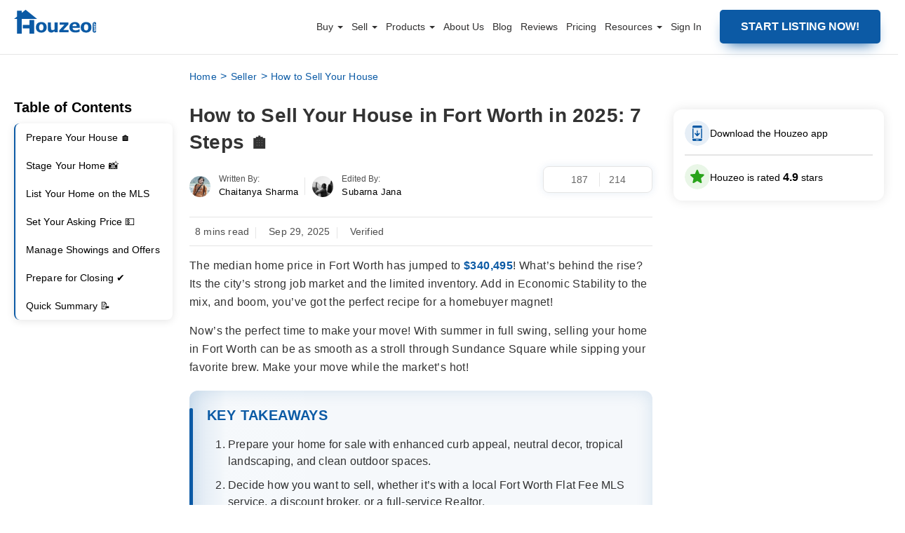

--- FILE ---
content_type: text/html; charset=UTF-8
request_url: https://www.houzeo.com/blog/selling-a-house-in-fort-worth-tx/
body_size: 66767
content:
 

<!DOCTYPE html>
<html lang="en-US">
<head><meta charset="UTF-8"><script>if(navigator.userAgent.match(/MSIE|Internet Explorer/i)||navigator.userAgent.match(/Trident\/7\..*?rv:11/i)){var href=document.location.href;if(!href.match(/[?&]nowprocket/)){if(href.indexOf("?")==-1){if(href.indexOf("#")==-1){document.location.href=href+"?nowprocket=1"}else{document.location.href=href.replace("#","?nowprocket=1#")}}else{if(href.indexOf("#")==-1){document.location.href=href+"&nowprocket=1"}else{document.location.href=href.replace("#","&nowprocket=1#")}}}}</script><script>class RocketLazyLoadScripts{constructor(){this.triggerEvents=["keydown","mousedown","mousemove","touchmove","touchstart","touchend","wheel"],this.userEventHandler=this._triggerListener.bind(this),this.touchStartHandler=this._onTouchStart.bind(this),this.touchMoveHandler=this._onTouchMove.bind(this),this.touchEndHandler=this._onTouchEnd.bind(this),this.clickHandler=this._onClick.bind(this),this.interceptedClicks=[],window.addEventListener("pageshow",(e=>{this.persisted=e.persisted})),window.addEventListener("DOMContentLoaded",(()=>{this._preconnect3rdParties()})),this.delayedScripts={normal:[],async:[],defer:[]},this.allJQueries=[]}_addUserInteractionListener(e){document.hidden?e._triggerListener():(this.triggerEvents.forEach((t=>window.addEventListener(t,e.userEventHandler,{passive:!0}))),window.addEventListener("touchstart",e.touchStartHandler,{passive:!0}),window.addEventListener("mousedown",e.touchStartHandler),document.addEventListener("visibilitychange",e.userEventHandler))}_removeUserInteractionListener(){this.triggerEvents.forEach((e=>window.removeEventListener(e,this.userEventHandler,{passive:!0}))),document.removeEventListener("visibilitychange",this.userEventHandler)}_onTouchStart(e){"HTML"!==e.target.tagName&&(window.addEventListener("touchend",this.touchEndHandler),window.addEventListener("mouseup",this.touchEndHandler),window.addEventListener("touchmove",this.touchMoveHandler,{passive:!0}),window.addEventListener("mousemove",this.touchMoveHandler),e.target.addEventListener("click",this.clickHandler),this._renameDOMAttribute(e.target,"onclick","rocket-onclick"))}_onTouchMove(e){window.removeEventListener("touchend",this.touchEndHandler),window.removeEventListener("mouseup",this.touchEndHandler),window.removeEventListener("touchmove",this.touchMoveHandler,{passive:!0}),window.removeEventListener("mousemove",this.touchMoveHandler),e.target.removeEventListener("click",this.clickHandler),this._renameDOMAttribute(e.target,"rocket-onclick","onclick")}_onTouchEnd(e){window.removeEventListener("touchend",this.touchEndHandler),window.removeEventListener("mouseup",this.touchEndHandler),window.removeEventListener("touchmove",this.touchMoveHandler,{passive:!0}),window.removeEventListener("mousemove",this.touchMoveHandler)}_onClick(e){e.target.removeEventListener("click",this.clickHandler),this._renameDOMAttribute(e.target,"rocket-onclick","onclick"),this.interceptedClicks.push(e),e.preventDefault(),e.stopPropagation(),e.stopImmediatePropagation()}_replayClicks(){window.removeEventListener("touchstart",this.touchStartHandler,{passive:!0}),window.removeEventListener("mousedown",this.touchStartHandler),this.interceptedClicks.forEach((e=>{e.target.dispatchEvent(new MouseEvent("click",{view:e.view,bubbles:!0,cancelable:!0}))}))}_renameDOMAttribute(e,t,n){e.hasAttribute&&e.hasAttribute(t)&&(event.target.setAttribute(n,event.target.getAttribute(t)),event.target.removeAttribute(t))}_triggerListener(){this._removeUserInteractionListener(this),"loading"===document.readyState?document.addEventListener("DOMContentLoaded",this._loadEverythingNow.bind(this)):this._loadEverythingNow()}_preconnect3rdParties(){let e=[];document.querySelectorAll("script[type=rocketlazyloadscript]").forEach((t=>{if(t.hasAttribute("src")){const n=new URL(t.src).origin;n!==location.origin&&e.push({src:n,crossOrigin:t.crossOrigin||"module"===t.getAttribute("data-rocket-type")})}})),e=[...new Map(e.map((e=>[JSON.stringify(e),e]))).values()],this._batchInjectResourceHints(e,"preconnect")}async _loadEverythingNow(){this.lastBreath=Date.now(),this._delayEventListeners(),this._delayJQueryReady(this),this._handleDocumentWrite(),this._registerAllDelayedScripts(),this._preloadAllScripts(),await this._loadScriptsFromList(this.delayedScripts.normal),await this._loadScriptsFromList(this.delayedScripts.defer),await this._loadScriptsFromList(this.delayedScripts.async);try{await this._triggerDOMContentLoaded(),await this._triggerWindowLoad()}catch(e){}window.dispatchEvent(new Event("rocket-allScriptsLoaded")),this._replayClicks()}_registerAllDelayedScripts(){document.querySelectorAll("script[type=rocketlazyloadscript]").forEach((e=>{e.hasAttribute("src")?e.hasAttribute("async")&&!1!==e.async?this.delayedScripts.async.push(e):e.hasAttribute("defer")&&!1!==e.defer||"module"===e.getAttribute("data-rocket-type")?this.delayedScripts.defer.push(e):this.delayedScripts.normal.push(e):this.delayedScripts.normal.push(e)}))}async _transformScript(e){return await this._littleBreath(),new Promise((t=>{const n=document.createElement("script");[...e.attributes].forEach((e=>{let t=e.nodeName;"type"!==t&&("data-rocket-type"===t&&(t="type"),n.setAttribute(t,e.nodeValue))})),e.hasAttribute("src")?(n.addEventListener("load",t),n.addEventListener("error",t)):(n.text=e.text,t());try{e.parentNode.replaceChild(n,e)}catch(e){t()}}))}async _loadScriptsFromList(e){const t=e.shift();return t?(await this._transformScript(t),this._loadScriptsFromList(e)):Promise.resolve()}_preloadAllScripts(){this._batchInjectResourceHints([...this.delayedScripts.normal,...this.delayedScripts.defer,...this.delayedScripts.async],"preload")}_batchInjectResourceHints(e,t){var n=document.createDocumentFragment();e.forEach((e=>{if(e.src){const i=document.createElement("link");i.href=e.src,i.rel=t,"preconnect"!==t&&(i.as="script"),e.getAttribute&&"module"===e.getAttribute("data-rocket-type")&&(i.crossOrigin=!0),e.crossOrigin&&(i.crossOrigin=e.crossOrigin),n.appendChild(i)}})),document.head.appendChild(n)}_delayEventListeners(){let e={};function t(t,n){!function(t){function n(n){return e[t].eventsToRewrite.indexOf(n)>=0?"rocket-"+n:n}e[t]||(e[t]={originalFunctions:{add:t.addEventListener,remove:t.removeEventListener},eventsToRewrite:[]},t.addEventListener=function(){arguments[0]=n(arguments[0]),e[t].originalFunctions.add.apply(t,arguments)},t.removeEventListener=function(){arguments[0]=n(arguments[0]),e[t].originalFunctions.remove.apply(t,arguments)})}(t),e[t].eventsToRewrite.push(n)}function n(e,t){let n=e[t];Object.defineProperty(e,t,{get:()=>n||function(){},set(i){e["rocket"+t]=n=i}})}t(document,"DOMContentLoaded"),t(window,"DOMContentLoaded"),t(window,"load"),t(window,"pageshow"),t(document,"readystatechange"),n(document,"onreadystatechange"),n(window,"onload"),n(window,"onpageshow")}_delayJQueryReady(e){let t=window.jQuery;Object.defineProperty(window,"jQuery",{get:()=>t,set(n){if(n&&n.fn&&!e.allJQueries.includes(n)){n.fn.ready=n.fn.init.prototype.ready=function(t){e.domReadyFired?t.bind(document)(n):document.addEventListener("rocket-DOMContentLoaded",(()=>t.bind(document)(n)))};const t=n.fn.on;n.fn.on=n.fn.init.prototype.on=function(){if(this[0]===window){function e(e){return e.split(" ").map((e=>"load"===e||0===e.indexOf("load.")?"rocket-jquery-load":e)).join(" ")}"string"==typeof arguments[0]||arguments[0]instanceof String?arguments[0]=e(arguments[0]):"object"==typeof arguments[0]&&Object.keys(arguments[0]).forEach((t=>{delete Object.assign(arguments[0],{[e(t)]:arguments[0][t]})[t]}))}return t.apply(this,arguments),this},e.allJQueries.push(n)}t=n}})}async _triggerDOMContentLoaded(){this.domReadyFired=!0,await this._littleBreath(),document.dispatchEvent(new Event("rocket-DOMContentLoaded")),await this._littleBreath(),window.dispatchEvent(new Event("rocket-DOMContentLoaded")),await this._littleBreath(),document.dispatchEvent(new Event("rocket-readystatechange")),await this._littleBreath(),document.rocketonreadystatechange&&document.rocketonreadystatechange()}async _triggerWindowLoad(){await this._littleBreath(),window.dispatchEvent(new Event("rocket-load")),await this._littleBreath(),window.rocketonload&&window.rocketonload(),await this._littleBreath(),this.allJQueries.forEach((e=>e(window).trigger("rocket-jquery-load"))),await this._littleBreath();const e=new Event("rocket-pageshow");e.persisted=this.persisted,window.dispatchEvent(e),await this._littleBreath(),window.rocketonpageshow&&window.rocketonpageshow({persisted:this.persisted})}_handleDocumentWrite(){const e=new Map;document.write=document.writeln=function(t){const n=document.currentScript,i=document.createRange(),r=n.parentElement;let o=e.get(n);void 0===o&&(o=n.nextSibling,e.set(n,o));const s=document.createDocumentFragment();i.setStart(s,0),s.appendChild(i.createContextualFragment(t)),r.insertBefore(s,o)}}async _littleBreath(){Date.now()-this.lastBreath>45&&(await this._requestAnimFrame(),this.lastBreath=Date.now())}async _requestAnimFrame(){return document.hidden?new Promise((e=>setTimeout(e))):new Promise((e=>requestAnimationFrame(e)))}static run(){const e=new RocketLazyLoadScripts;e._addUserInteractionListener(e)}}RocketLazyLoadScripts.run();</script>

<meta name="viewport" content="width=device-width, initial-scale=1, maximum-scale=1, minimum-scale=1">
<!-- <meta name="viewport" content="width=device-width, initial-scale=1.0, maximum-scale=3.0"> -->
<title>How to Sell Your House in Fort Worth in 2025: 7 Steps 🏠</title><style id="rocket-critical-css">#copyMessage{font-weight:500}.single-content-section img.messageApp{border-radius:0}.semantic_ui .ui.table:first-child{margin-top:0}img{box-shadow:none}.listClass a,.single-content-section h2 strong,.single-content-section h3 strong,.theme-custom-navbar .container-fluid nav ul.nav>li.listClass a,strong{font-weight:600}input{box-sizing:border-box}.single-content-section .margin-top-28{margin-top:30px}.single-content-section .margin-top-15{margin-top:15px}.theme-custom-navbar .container-fluid nav ul .dropdown .theme-dropdown-menu li a:after,.theme-custom-navbar .container-fluid nav ul.nav>li:last-child a::after,p:empty{display:none}.single-content-section ul{margin-left:7px;width:auto;font-size:18px;padding-left:17px;margin-bottom:0;margin-top:20px;box-sizing:border-box}.single-content-section ul li{margin-bottom:10px;font-size:18px;line-height:32px;color:#303030;font-weight:400}.semantic_ui .ui.table:last-child{margin-bottom:0}.single-content-section h2{font-size:24px;line-height:32px;margin-top:30px;margin-bottom:0}.single-content-section h3{margin-top:15px;font-size:20px;display:inline-block;font-weight:500;margin-bottom:0}.authorToolTop{display:flex}.authorImageBlock a:first-child img{width:24px;height:24px;margin-right:10px}input::-webkit-inner-spin-button,input::-webkit-outer-spin-button{-webkit-appearance:none;margin:0}@media (max-width:990px){.authorToolBox{max-width:364px;min-width:279px;width:auto}}@media screen and (max-width:767px){.authorToolBox{min-width:210px;max-width:280px}body{overflow-x:hidden}}@media (min-width:601px){.authorToolBox{left:-11px}}.icon-wrapper,.popup-trigger{display:flex;align-items:center}.review-modal,.review-modal *{box-sizing:border-box}.popup-btn-wrapper{padding:16px;background-color:#fff;box-shadow:0 0 15px 0 #0000001a;border-radius:12px;box-sizing:border-box}#overlayVideo,.overlay{background-color:#000;opacity:.7}.popup-trigger{gap:12px;font-size:14px}.icon-wrapper>span{display:inline-grid}.download-app-modal,.overlay{position:fixed;left:0;top:0;display:none;z-index:1111}.first-arrow{animation:2s linear infinite move-arrow}.btn-text{margin:0}.border{border:1px solid #0000001a;margin-top:12px;margin-bottom:12px}.overlay{height:100%;width:100%}.download-app-modal{border-radius:24px;right:0;height:500px;width:1010px;max-width:1010px;margin:auto;bottom:0;overflow:hidden;max-height:500px;animation:0.3s ease-out openPopUpAnimDesktop}.cross{position:absolute;top:21px;right:25px}.input-title{font-size:18px;font-weight:500;margin-top:29px}.get-a-link{font-size:18px;font-weight:500;margin-top:29px}.get-the-link-input{padding-right:67px;padding-left:24px;border:2px solid rgb(0 0 0 / .2);border-radius:8px;outline:0;height:56px}.input-wrapper-inner{display:flex;align-items:center;position:relative}.btn-app{padding-left:46px;padding-right:46px;border:0;background-color:#0b5aa5;color:#fff;font-weight:600;font-size:16px;border-radius:8px;margin-left:7px;height:56px!important;width:178px!important}.appSubmit:disabled{opacity:70%}.store-icons{display:flex;gap:10px;padding-bottom:22px}.title-app{color:#656565;margin-top:30px;font-size:16px;font-weight:500;line-height:24px;margin-bottom:12px}.get-the-app-title{font-size:32px;font-weight:600;margin-top:41px;margin-bottom:12px;line-height:47px}#video-modal,.review-modal{right:0;margin:auto;bottom:0}.content-wrapper{padding-left:41px;background-color:#fff;width:100%;padding-right:20px;overflow:auto}.content-wrapper::-webkit-scrollbar{width:8px;background-color:#f4f4f4}.content-wrapper::-webkit-scrollbar-thumb{background-color:#888;border-radius:4px}.qr-wrapper{display:flex;align-items:center;gap:24px}#overlayVideo,#video-modal,.review-modal{position:fixed;top:0;display:none;left:0}.qr-text{font-size:21px;font-weight:500;line-height:31.5px}.review-modal{border-radius:12px;z-index:1111;width:95%;max-width:1011px;padding:40px 40px 0;height:797px;max-height:calc(100vh - 100px);animation:0.3s ease-out openPopUpAnimDesktop}@keyframes openPopUpAnimDesktop{0%{scale:0}100%{scale:1}}.review-card{display:flex;align-items:center;flex-direction:column;justify-content:center;padding:15px 11px;box-shadow:0 0 12px 0 #00000014;border-radius:14px;margin:-1px;background:#fff}.review-seprator{width:.75px;height:23px;background-color:#00000059}.rating{display:flex;align-items:center;gap:5px}.rating-text{margin:0;font-size:44px;font-weight:600}.review-card-wrapper{display:flex;align-items:center;padding:9.86px;border:.75px solid #0000000d;border-radius:9.02px;margin-top:15px;width:100%;justify-content:space-between}#ratingsContainer{padding-top:8px}.overall-rating{border:1px solid #0000000d;border-radius:16px}.rating-wrapper{padding:11px 22px 12px 17px;min-height:131px}.rating-wrapper-one{font-size:16px;font-weight:600;line-height:21.79px}.rating-title{margin:0;line-height:24px;font-size:16px;font-weight:500}.write-a-review{font-size:13px;font-weight:600;line-height:19.5px;color:#000}.review-trigger-block{padding:12px 22px 12px 12px;box-shadow:0 0 12px 0 #00000014;border:1px solid #0000000d;border-radius:14px;margin:24px 0}.profile-wrapper-review{display:flex;align-items:center;gap:8px}.review-videos-block{padding:20px;border:1px solid #00000026;border-radius:16px}.video-title{font-size:20px;line-height:24px;font-weight:500;margin:0 0 18px;color:#333}.dropdown-btn{line-height:18px}.left{display:flex;flex-direction:column;overflow:auto;flex:0 0 343px;height:100%;overflow-x:hidden;padding:10px 10px 40px}#video-frame,.video-thumbnail{width:100%;height:100%}.video-container{width:100%;height:80px;overflow:hidden;border-radius:8px;position:relative}.play-icon{position:absolute;top:24px;left:51px;width:29px;height:29px}#video-modal{border-radius:12px;z-index:9999;height:500px;width:843px;max-width:1010px;padding:40px;max-height:calc(100vh - 200px)}#overlayVideo{height:100%;width:100%;z-index:9999}.closeIcon{background-image:url(https://dtpwvruv8ddnl.cloudfront.net/home-page-static-assets/close-icon.png);background-position:50%;background-size:contain;display:inline-block;height:20px;position:absolute;right:41px;top:6px;width:20px}.videos-wrapper{display:grid;grid-template-columns:repeat(2,1fr);gap:16px}.inner-wrapper-videos{max-height:273px;overflow:auto}.inner-wrapper-videos::-webkit-scrollbar{display:none}.dropdown{position:relative;display:inline-block}.dropdown-btn{background-color:#fff;color:#000;padding:8px 10px 8px 16px;border:0;border-radius:50px;border:1px solid #0000001a;font-size:12px;font-weight:500;display:flex;align-items:center;width:122.34px;justify-content:space-around}.dropdown-content span:not(:last-of-type){border-bottom:1px solid #0000001a}.dropdown-content{display:none;position:absolute;background-color:#fff;z-index:1;min-width:146px;border-radius:12px;overflow:hidden;right:0;box-shadow:0 6px 14px 0 #00000026}.dropdown-content span{color:#000;text-decoration:none;display:block;font-size:14px;padding:8px 34px 8px 16px;border:none!important}.bottom-border-dd{border-bottom:1px solid #0000001a;margin:0 34px 0 16px}.right{margin-left:36px;width:100%;padding-top:10px}.outer-pill-wrapper{overflow:auto;position:relative;display:inherit;height:50px;width:100%;padding:0 10px}.header-right{display:flex;align-items:center;justify-content:space-between}.right-heading{font-size:24px;line-height:36px;font-weight:500;margin:0}.pills-wrapper{display:flex;gap:10px;margin-top:16px;position:absolute;top:0}.review-cards-wrapper-custom{margin-top:13px;overflow:auto;display:flex;gap:24px;flex-direction:column;overflow-y:auto;max-height:calc(100% - 100px);padding-bottom:40px}.error-field-review,.success-field-review{margin:0;font-size:12px;position:absolute}.error-field-review{color:#e32222}.success-field-review{color:#28ca28}.outer-pill-wrapper::-webkit-scrollbar{display:none}.rate-us{font-size:14px;line-height:21px}@keyframes move-arrow{0%,100%{position:relative;transform:translateX(0)}50%,60%{transform:translateX(8px)}}@keyframes openPopUpAnim{0%{transform:translateY(100%)}100%{transform:translateY(0)}}.rate-us{color:#0b5aa5;font-weight:600}.review-trigger-block{display:flex;justify-content:space-between;align-items:center;font-weight:500}#reviewContainer .loaderBox{height:203px;width:100%;flex-shrink:0}#tagPill .loaderBox{height:30px;width:90px;flex-shrink:0}#tagPill .loaderBox:first-child{width:202px}#tagPill .loaderBox:nth-child(2){width:204px}#tagPill .loaderBox .card-loader:before{border-radius:50px}#ratingsContainer .loaderBox{height:14px;width:282.4px;margin-bottom:2px}#ratingsContainer .loaderBox .card-loader:before{border-radius:5px}.right-heading .loaderBox{width:272px;display:block;height:36px}.right-heading .loaderBox .card-loader{display:block}.loaderBox .card-loader{height:100%;width:100%;margin:0 auto;border-radius:8px;background-color:#fff;position:relative}.loaderBox .card-loader:before{content:"";height:100%;top:0;left:0;display:block;background-color:#ccc;position:absolute;width:100%;border-radius:8px}.loaderBox .card-loader:after{content:"";border-radius:8px;background-color:#333;width:100%;height:100%;position:absolute;top:0;left:0;animation-duration:1.4s;animation-iteration-count:infinite;animation-name:loader-animate;animation-timing-function:linear;background:-webkit-linear-gradient(left,#fff0 0,rgb(255 255 255 / .6) 30%,#fff0 81%);background:-o-linear-gradient(left,#fff0 0,rgb(255 255 255 / .6) 30%,#fff0 81%);background:linear-gradient(to right,#fff0 0,rgb(255 255 255 / .6) 30%,#fff0 81%)}@keyframes loader-animate{0%{transform:translate3d(-100%,0,0)}100%{transform:translate3d(100%,0,0)}}@media screen and (max-width:1080px){.download-app-modal{width:fit-content}.get-the-app-title{font-size:28px}.btn-app{padding-left:35px;padding-right:35px}.get-the-link-input{padding-right:50px;padding-left:24px}}@media screen and (max-width:990px){.btn-text{min-width:0px!important}.get-the-app-title,.title-app{margin-bottom:12px}.download-app-modal,.popup-btn-wrapper{display:none}.title-app{margin-top:12px}.store-icons img{height:36px}.input-title{margin-top:18px}.popup-trigger{justify-content:center}}.review-cards-wrapper-custom::-webkit-scrollbar{display:none}.left::-webkit-scrollbar{display:none}@media screen and (max-width:920px){.review-modal{max-height:calc(100dvh - 192px)}.popup-btn-wrapper{display:none}#video-modal{max-width:calc(100dvh - 200px)}}@media screen and (max-width:906px){.review-cards-wrapper-custom{height:calc(100% - 133px)}.left{flex:0 0 280px}.trust-pilot{width:88px}.google-review{width:93px}.review-card-wrapper{margin-left:20px;margin-right:20px}}.cancel-icon-mobile,.mobile-review-card,.mobile-review-text,.play-icon-mobile{display:none}.desktop-review-card{display:flex}.inner-wrapper-review{display:flex;width:100%}.overall-rating,.review-videos-block{background-color:#fff}@media screen and (max-width:780px){.review-trigger-link{order:4}#ratingsContainer .loaderBox{width:100%;margin-bottom:6px}.right-heading .loaderBox{width:204px}#overlayVideo,#video-modal{z-index:999999}.cancel-icon-mobile{display:block;position:absolute;top:-50px;left:0;right:0;margin:auto;height:44px}#video-modal{height:40vh;width:auto}.inner-wrapper-review{display:flex;flex-wrap:wrap;overflow:auto;padding-top:100px}.play-icon-mobile{display:block}.desktop-review-card,.play-icon-desktop{display:none}.left{flex:unset;overflow:initial;height:unset;padding-bottom:14px;width:100%}.trust-pilot{width:95px}.google-review{width:125px;margin-bottom:-5px}.review-card{flex-direction:row;box-shadow:unset;padding:unset;justify-content:space-between;position:relative}.mobile-review-card{display:flex;border-bottom:1px solid #0000001a;border-radius:16px 16px 0 0;margin:0;padding:25px 16px 31px;position:absolute;top:-1px;background-color:#fff;z-index:10;width:100%;left:0}.dropdown-btn{border-radius:6px;border:1px solid #0003;padding-left:8px}#dropdown-title{font-size:12px;line-height:18px;font-weight:500}.right{margin-left:unset;display:flex;flex-direction:column;width:100%}.main-header-wrapper{position:sticky;top:0;background:#fff;width:100%;z-index:1;padding:24px 16px;box-shadow:0 4px 10px 0 #0000000f}.overlay,.review-modal{z-index:100000}.videos-wrapper{gap:12px;display:flex}.video-title{margin:12px 0;font-size:16px;font-weight:400}.video-container{flex-basis:97px;flex-grow:0;flex-shrink:0;height:66px}.play-icon{top:21px;left:40.72px}.review-videos-block{padding:unset;border:unset;margin-top:24px;order:3;background-color:transparent!important}.review-trigger-block{order:3;margin:30px 0 0}.review-modal{display:none;flex-direction:column;padding:0;width:100%;max-height:calc(100dvh - 130px);top:unset;animation:0.3s ease-out openPopUpAnim;border-radius:16px 16px 0 0}.rating-wrapper{padding:unset;margin-top:19px}.write-a-review{margin:0;font-weight:400}.review-card-wrapper{border:0;margin-left:unset;margin-top:0;margin-right:0;width:auto}.review-seprator{width:.75px;height:20px;background-color:#00000047;margin-left:18px;margin-right:18px}.rating-text{font-size:40px}.overall-rating{border:0;background-color:#fff0}.rating{position:relative}.mobile-review-text{display:block;font-size:12px;line-height:18px;color:#0009;white-space:nowrap;bottom:-11.5px;letter-spacing:.7px;position:absolute}.right-heading{font-size:20px}.review-cards-wrapper-custom{overflow:auto;height:unset;padding:0 16px;margin-bottom:20px;min-height:500px}}@media screen and (max-width:400px){.right-heading{font-size:16px}}@media screen and (max-width:380px){.right-heading{font-size:16px}.review-card{justify-content:center;row-gap:16px;flex-wrap:wrap}.inner-wrapper-review{padding-top:143px}.main-header-wrapper{padding-top:27px}}.review-modal{background-color:#fafafc}.profile-image-review{border-radius:50px;height:36px}.message{position:absolute;bottom:-16px}</style>
   <!-- Google Tag Manager -->
    <script type="rocketlazyloadscript">(function(w,d,s,l,i){w[l]=w[l]||[];w[l].push({'gtm.start':
    new Date().getTime(),event:'gtm.js'});var f=d.getElementsByTagName(s)[0],
    j=d.createElement(s),dl=l!='dataLayer'?'&l='+l:'';j.async=true;j.src=
    'https://www.googletagmanager.com/gtm.js?id='+i+dl;f.parentNode.insertBefore(j,f);
    })(window,document,'script','dataLayer','GTM-KZC677C');</script>
    <!-- End Google Tag Manager -->
    <meta name='robots' content='index, follow, max-image-preview:large, max-snippet:-1, max-video-preview:-1' />

	<!-- This site is optimized with the Yoast SEO plugin v16.0.2 - https://yoast.com/wordpress/plugins/seo/ -->
	<meta name="description" content="Here&#039;s a guide on how to sell a house in Fort Worth, from staging and listing your home, to managing offers and handling showings." />
	<link rel="canonical" href="https://www.houzeo.com/blog/selling-a-house-in-fort-worth-tx/" />
	<meta property="og:locale" content="en_US" />
	<meta property="og:type" content="article" />
	<meta property="og:title" content="How to Sell Your House in Fort Worth in 2025: 7 Steps 🏠" />
	<meta property="og:description" content="Here&#039;s a guide on how to sell a house in Fort Worth, from staging and listing your home, to managing offers and handling showings." />
	<meta property="og:url" content="https://www.houzeo.com/blog/selling-a-house-in-fort-worth-tx/" />
	<meta property="og:site_name" content="Houzeo Blog" />
	<meta property="article:published_time" content="2025-09-29T07:42:52+00:00" />
	<meta property="article:modified_time" content="2025-10-03T11:48:36+00:00" />
	<meta property="og:image" content="https://www.houzeo.com/blog/wp-content/uploads/2024/09/List-on-MLS-4.webp" />
	<meta name="twitter:card" content="summary_large_image" />
	<meta name="twitter:label1" content="Written by">
	<meta name="twitter:data1" content="Bhagyesh Behere">
	<meta name="twitter:label2" content="Est. reading time">
	<meta name="twitter:data2" content="7 minutes">
	<script type="application/ld+json" class="yoast-schema-graph">{"@context":"https://schema.org","@graph":[{"@type":"Organization","@id":"https://www.houzeo.com/blog/#organization","name":"Houzeo","url":"https://www.houzeo.com/blog/","sameAs":[],"logo":{"@type":"ImageObject","@id":"https://www.houzeo.com/blog/#logo","inLanguage":"en-US","url":"https://www.houzeo.com/blog/wp-content/uploads/2020/07/new-logo.png","width":190,"height":55,"caption":"Houzeo"},"image":{"@id":"https://www.houzeo.com/blog/#logo"}},{"@type":"WebSite","@id":"https://www.houzeo.com/blog/#website","url":"https://www.houzeo.com/blog/","name":"Houzeo Blog","description":"","publisher":{"@id":"https://www.houzeo.com/blog/#organization"},"potentialAction":[{"@type":"SearchAction","target":"https://www.houzeo.com/blog/?s={search_term_string}","query-input":"required name=search_term_string"}],"inLanguage":"en-US"},{"@type":"ImageObject","@id":"https://www.houzeo.com/blog/selling-a-house-in-fort-worth-tx/#primaryimage","inLanguage":"en-US","url":"https://www.houzeo.com/blog/wp-content/uploads/2024/09/List-on-MLS-4.webp","width":1024,"height":576,"caption":"Flat-Fee-MLS-Massachusetts"},{"@type":"WebPage","@id":"https://www.houzeo.com/blog/selling-a-house-in-fort-worth-tx/#webpage","url":"https://www.houzeo.com/blog/selling-a-house-in-fort-worth-tx/","name":"How to Sell Your House in Fort Worth in 2025: 7 Steps \ud83c\udfe0","isPartOf":{"@id":"https://www.houzeo.com/blog/#website"},"primaryImageOfPage":{"@id":"https://www.houzeo.com/blog/selling-a-house-in-fort-worth-tx/#primaryimage"},"datePublished":"2025-09-29T07:42:52+00:00","dateModified":"2025-10-03T11:48:36+00:00","description":"Here's a guide on how to sell a house in Fort Worth, from staging and listing your home, to managing offers and handling showings.","inLanguage":"en-US","potentialAction":[{"@type":"ReadAction","target":["https://www.houzeo.com/blog/selling-a-house-in-fort-worth-tx/"]}]}]}</script>
	<!-- / Yoast SEO plugin. -->


<link rel='dns-prefetch' href='//fonts.googleapis.com' />
<link rel='dns-prefetch' href='//www.googletagmanager.com' />
<link rel='dns-prefetch' href='//fonts.gstatic.com' />
<link rel='dns-prefetch' href='//www.google-analytics.com' />
<link rel='dns-prefetch' href='//d2ugycd7r74z1x.cloudfront.net' />
<link data-minify="1" rel="preload"  as="style" href="https://www.houzeo.com/blog/wp-content/cache/min/1/blog/wp-content/themes/houzeo-new-design/css/main.css?ver=1766991748" onload="this.rel='stylesheet'" /><link data-minify="1" rel="preload" media="screen and (max-width: 1200px)" as="style" href="https://www.houzeo.com/blog/wp-content/cache/min/1/blog/wp-content/themes/houzeo-new-design/css/media-query.css?ver=1766991748" onload="this.rel='stylesheet'" /><link data-minify="1" rel="preload" as="style" href="https://www.houzeo.com/blog/wp-content/cache/min/1/blog/wp-content/themes/houzeo-new-design/css/custom.css?ver=1766991748" onload="this.rel='stylesheet'" /><link data-minify="1" rel="preload" as="style" href="https://www.houzeo.com/blog/wp-content/cache/min/1/blog/wp-content/themes/houzeo-new-design/css/review-sidebar.css?ver=1766991748" onload="this.rel='stylesheet'" /><style id='global-styles-inline-css' type='text/css'>
body{--wp--preset--color--black: #000000;--wp--preset--color--cyan-bluish-gray: #abb8c3;--wp--preset--color--white: #ffffff;--wp--preset--color--pale-pink: #f78da7;--wp--preset--color--vivid-red: #cf2e2e;--wp--preset--color--luminous-vivid-orange: #ff6900;--wp--preset--color--luminous-vivid-amber: #fcb900;--wp--preset--color--light-green-cyan: #7bdcb5;--wp--preset--color--vivid-green-cyan: #00d084;--wp--preset--color--pale-cyan-blue: #8ed1fc;--wp--preset--color--vivid-cyan-blue: #0693e3;--wp--preset--color--vivid-purple: #9b51e0;--wp--preset--gradient--vivid-cyan-blue-to-vivid-purple: linear-gradient(135deg,rgba(6,147,227,1) 0%,rgb(155,81,224) 100%);--wp--preset--gradient--light-green-cyan-to-vivid-green-cyan: linear-gradient(135deg,rgb(122,220,180) 0%,rgb(0,208,130) 100%);--wp--preset--gradient--luminous-vivid-amber-to-luminous-vivid-orange: linear-gradient(135deg,rgba(252,185,0,1) 0%,rgba(255,105,0,1) 100%);--wp--preset--gradient--luminous-vivid-orange-to-vivid-red: linear-gradient(135deg,rgba(255,105,0,1) 0%,rgb(207,46,46) 100%);--wp--preset--gradient--very-light-gray-to-cyan-bluish-gray: linear-gradient(135deg,rgb(238,238,238) 0%,rgb(169,184,195) 100%);--wp--preset--gradient--cool-to-warm-spectrum: linear-gradient(135deg,rgb(74,234,220) 0%,rgb(151,120,209) 20%,rgb(207,42,186) 40%,rgb(238,44,130) 60%,rgb(251,105,98) 80%,rgb(254,248,76) 100%);--wp--preset--gradient--blush-light-purple: linear-gradient(135deg,rgb(255,206,236) 0%,rgb(152,150,240) 100%);--wp--preset--gradient--blush-bordeaux: linear-gradient(135deg,rgb(254,205,165) 0%,rgb(254,45,45) 50%,rgb(107,0,62) 100%);--wp--preset--gradient--luminous-dusk: linear-gradient(135deg,rgb(255,203,112) 0%,rgb(199,81,192) 50%,rgb(65,88,208) 100%);--wp--preset--gradient--pale-ocean: linear-gradient(135deg,rgb(255,245,203) 0%,rgb(182,227,212) 50%,rgb(51,167,181) 100%);--wp--preset--gradient--electric-grass: linear-gradient(135deg,rgb(202,248,128) 0%,rgb(113,206,126) 100%);--wp--preset--gradient--midnight: linear-gradient(135deg,rgb(2,3,129) 0%,rgb(40,116,252) 100%);--wp--preset--duotone--dark-grayscale: url('#wp-duotone-dark-grayscale');--wp--preset--duotone--grayscale: url('#wp-duotone-grayscale');--wp--preset--duotone--purple-yellow: url('#wp-duotone-purple-yellow');--wp--preset--duotone--blue-red: url('#wp-duotone-blue-red');--wp--preset--duotone--midnight: url('#wp-duotone-midnight');--wp--preset--duotone--magenta-yellow: url('#wp-duotone-magenta-yellow');--wp--preset--duotone--purple-green: url('#wp-duotone-purple-green');--wp--preset--duotone--blue-orange: url('#wp-duotone-blue-orange');--wp--preset--font-size--small: 13px;--wp--preset--font-size--medium: 20px;--wp--preset--font-size--large: 36px;--wp--preset--font-size--x-large: 42px;}.has-black-color{color: var(--wp--preset--color--black) !important;}.has-cyan-bluish-gray-color{color: var(--wp--preset--color--cyan-bluish-gray) !important;}.has-white-color{color: var(--wp--preset--color--white) !important;}.has-pale-pink-color{color: var(--wp--preset--color--pale-pink) !important;}.has-vivid-red-color{color: var(--wp--preset--color--vivid-red) !important;}.has-luminous-vivid-orange-color{color: var(--wp--preset--color--luminous-vivid-orange) !important;}.has-luminous-vivid-amber-color{color: var(--wp--preset--color--luminous-vivid-amber) !important;}.has-light-green-cyan-color{color: var(--wp--preset--color--light-green-cyan) !important;}.has-vivid-green-cyan-color{color: var(--wp--preset--color--vivid-green-cyan) !important;}.has-pale-cyan-blue-color{color: var(--wp--preset--color--pale-cyan-blue) !important;}.has-vivid-cyan-blue-color{color: var(--wp--preset--color--vivid-cyan-blue) !important;}.has-vivid-purple-color{color: var(--wp--preset--color--vivid-purple) !important;}.has-black-background-color{background-color: var(--wp--preset--color--black) !important;}.has-cyan-bluish-gray-background-color{background-color: var(--wp--preset--color--cyan-bluish-gray) !important;}.has-white-background-color{background-color: var(--wp--preset--color--white) !important;}.has-pale-pink-background-color{background-color: var(--wp--preset--color--pale-pink) !important;}.has-vivid-red-background-color{background-color: var(--wp--preset--color--vivid-red) !important;}.has-luminous-vivid-orange-background-color{background-color: var(--wp--preset--color--luminous-vivid-orange) !important;}.has-luminous-vivid-amber-background-color{background-color: var(--wp--preset--color--luminous-vivid-amber) !important;}.has-light-green-cyan-background-color{background-color: var(--wp--preset--color--light-green-cyan) !important;}.has-vivid-green-cyan-background-color{background-color: var(--wp--preset--color--vivid-green-cyan) !important;}.has-pale-cyan-blue-background-color{background-color: var(--wp--preset--color--pale-cyan-blue) !important;}.has-vivid-cyan-blue-background-color{background-color: var(--wp--preset--color--vivid-cyan-blue) !important;}.has-vivid-purple-background-color{background-color: var(--wp--preset--color--vivid-purple) !important;}.has-black-border-color{border-color: var(--wp--preset--color--black) !important;}.has-cyan-bluish-gray-border-color{border-color: var(--wp--preset--color--cyan-bluish-gray) !important;}.has-white-border-color{border-color: var(--wp--preset--color--white) !important;}.has-pale-pink-border-color{border-color: var(--wp--preset--color--pale-pink) !important;}.has-vivid-red-border-color{border-color: var(--wp--preset--color--vivid-red) !important;}.has-luminous-vivid-orange-border-color{border-color: var(--wp--preset--color--luminous-vivid-orange) !important;}.has-luminous-vivid-amber-border-color{border-color: var(--wp--preset--color--luminous-vivid-amber) !important;}.has-light-green-cyan-border-color{border-color: var(--wp--preset--color--light-green-cyan) !important;}.has-vivid-green-cyan-border-color{border-color: var(--wp--preset--color--vivid-green-cyan) !important;}.has-pale-cyan-blue-border-color{border-color: var(--wp--preset--color--pale-cyan-blue) !important;}.has-vivid-cyan-blue-border-color{border-color: var(--wp--preset--color--vivid-cyan-blue) !important;}.has-vivid-purple-border-color{border-color: var(--wp--preset--color--vivid-purple) !important;}.has-vivid-cyan-blue-to-vivid-purple-gradient-background{background: var(--wp--preset--gradient--vivid-cyan-blue-to-vivid-purple) !important;}.has-light-green-cyan-to-vivid-green-cyan-gradient-background{background: var(--wp--preset--gradient--light-green-cyan-to-vivid-green-cyan) !important;}.has-luminous-vivid-amber-to-luminous-vivid-orange-gradient-background{background: var(--wp--preset--gradient--luminous-vivid-amber-to-luminous-vivid-orange) !important;}.has-luminous-vivid-orange-to-vivid-red-gradient-background{background: var(--wp--preset--gradient--luminous-vivid-orange-to-vivid-red) !important;}.has-very-light-gray-to-cyan-bluish-gray-gradient-background{background: var(--wp--preset--gradient--very-light-gray-to-cyan-bluish-gray) !important;}.has-cool-to-warm-spectrum-gradient-background{background: var(--wp--preset--gradient--cool-to-warm-spectrum) !important;}.has-blush-light-purple-gradient-background{background: var(--wp--preset--gradient--blush-light-purple) !important;}.has-blush-bordeaux-gradient-background{background: var(--wp--preset--gradient--blush-bordeaux) !important;}.has-luminous-dusk-gradient-background{background: var(--wp--preset--gradient--luminous-dusk) !important;}.has-pale-ocean-gradient-background{background: var(--wp--preset--gradient--pale-ocean) !important;}.has-electric-grass-gradient-background{background: var(--wp--preset--gradient--electric-grass) !important;}.has-midnight-gradient-background{background: var(--wp--preset--gradient--midnight) !important;}.has-small-font-size{font-size: var(--wp--preset--font-size--small) !important;}.has-medium-font-size{font-size: var(--wp--preset--font-size--medium) !important;}.has-large-font-size{font-size: var(--wp--preset--font-size--large) !important;}.has-x-large-font-size{font-size: var(--wp--preset--font-size--x-large) !important;}
</style>
<style id='rocket-lazyload-inline-css' type='text/css'>
.rll-youtube-player{position:relative;padding-bottom:56.23%;height:0;overflow:hidden;max-width:100%;}.rll-youtube-player:focus-within{outline: 2px solid currentColor;outline-offset: 5px;}.rll-youtube-player iframe{position:absolute;top:0;left:0;width:100%;height:100%;z-index:100;background:0 0}.rll-youtube-player img{bottom:0;display:block;left:0;margin:auto;max-width:100%;width:100%;position:absolute;right:0;top:0;border:none;height:auto;-webkit-transition:.4s all;-moz-transition:.4s all;transition:.4s all}.rll-youtube-player img:hover{-webkit-filter:brightness(75%)}.rll-youtube-player .play{height:100%;width:100%;left:0;top:0;position:absolute;background:url(https://www.houzeo.com/blog/wp-content/plugins/wp-rocket/assets/img/youtube.png) no-repeat center;background-color: transparent !important;cursor:pointer;border:none;}
</style>
<script type="rocketlazyloadscript">if (document.location.protocol != "https:") {document.location = document.URL.replace(/^http:/i, "https:");}</script><script type="rocketlazyloadscript" data-rocket-type='text/javascript' src='https://www.houzeo.com/blog/wp-includes/js/jquery/jquery.min.js?ver=3.6.0' id='jquery-core-js' defer></script>
<script type='text/javascript' id='custom-data-js-js-extra'>
/* <![CDATA[ */
var customData = {"postID":"154561","siteURL":"https:\/\/www.houzeo.com\/blog","userLoggedIn":"","apiHomeURL":"https:\/\/www.houzeo.com","hfsWidgetUrl":"https:\/\/idx.houzeo.com","ajaxurl":"https:\/\/www.houzeo.com\/blog\/wp-admin\/admin-ajax.php","customVersion":"9.8","apiToken":"eyJhbGciOiJIUzI1NiIsInR5cCI6IkpXVCJ9.[base64].rt5DEuYGxxPKffbygUlJiqOMvgQ4-oAgSceXvyocmhM"};
/* ]]> */
</script>
<script type="rocketlazyloadscript" data-minify="1" data-rocket-type='text/javascript' defer src='https://www.houzeo.com/blog/wp-content/cache/min/1/blog/wp-content/themes/houzeo-new-design/js/custom-data-js.js?ver=1766991748' id='custom-data-js-js'></script>
<link rel="https://api.w.org/" href="https://www.houzeo.com/blog/wp-json/" /><link rel="alternate" type="application/json" href="https://www.houzeo.com/blog/wp-json/wp/v2/posts/154561" /><link rel="EditURI" type="application/rsd+xml" title="RSD" href="https://www.houzeo.com/blog/xmlrpc.php?rsd" />
<link rel="wlwmanifest" type="application/wlwmanifest+xml" href="https://www.houzeo.com/blog/wp-includes/wlwmanifest.xml" /> 
<meta name="generator" content="WordPress 6.0.1" />
<link rel='shortlink' href='https://www.houzeo.com/blog/?p=154561' />
<link rel="alternate" type="application/json+oembed" href="https://www.houzeo.com/blog/wp-json/oembed/1.0/embed?url=https%3A%2F%2Fwww.houzeo.com%2Fblog%2Fselling-a-house-in-fort-worth-tx%2F" />
<link rel="alternate" type="text/xml+oembed" href="https://www.houzeo.com/blog/wp-json/oembed/1.0/embed?url=https%3A%2F%2Fwww.houzeo.com%2Fblog%2Fselling-a-house-in-fort-worth-tx%2F&#038;format=xml" />
        <script type="application/ld+json">
        {
            "@context": "https://schema.org",
            "@type": "Article",
            "headline": "How to Sell Your House in Fort Worth in 2025: 7 Steps \ud83c\udfe0",
            "image": "https://www.houzeo.com/blog/wp-content/uploads/2024/07/default-featured-image.webp",
            "datePublished": "2025-09-29T03:42:52-04:00",
            "dateModified": "2025-10-03T11:48:36+00:00",
                        "keywords": ["how long before i can sell my house in fort worth","how soon can i sell my house in fort worth","how to sell my home in fort worth","how to sell my inherited house in fort worth","when can you sell your house in fort worth"],
                        "author": {
                "@type": "Person",
                "name": "Chaitanya Sharma",
                "url": "https:\/\/www.houzeo.com\/blog\/author\/chaitanya-sharma\/"            },
            "publisher": {
                "@type": "Organization",
                "name": "Houzeo",
                "logo": {
                    "@type": "ImageObject",
                    "url": "https://www.houzeo.com/images/new-logo.png"
                }
            },
            "mainEntityOfPage": {
                "@type": "WebPage",
                "@id": "https://www.houzeo.com/blog/selling-a-house-in-fort-worth-tx/"
            },
            "description": "Here's a guide on how to sell a house in Fort Worth, from staging and listing your home, to managing offers and handling showings.",
            "speakable": {
                "@type": "SpeakableSpecification",
                "cssSelector": ["h1","div.wp-block-houzeo-takeaways-list.takeawaysSec p","div.wp-block-houzeo-takeaways-list.takeawaysSec ul li","div.wp-block-houzeo-takeaways-list.takeawaysSec ol li"]            },
            "url": "https://www.houzeo.com/blog/selling-a-house-in-fort-worth-tx/"
        }
        </script>
        		<script type="application/ld+json">
			{"@context":"https:\/\/schema.org","@type":"FAQPage","name":"Faq Schema","mainEntity":[{"@type":"Question","name":"How do I sell my house as owner in Fort Worth?","acceptedAnswer":{"@type":"Answer","text":"Firstly, price your home competitively and make it market-ready. If you follow these and the next few <a href=\"https:\/\/www.houzeo.com\/blog\/how-to-sell-a-house-by-owner-in-texas\/\" target=\"_blank\">steps to sell your house by owner in Texas<\/a> correctly, you'll be good to go."}},{"@type":"Question","name":"What are the typical closing costs if I'm selling my fort worth house?","acceptedAnswer":{"@type":"Answer","text":"The <a href=\"https:\/\/www.houzeo.com\/blog\/seller-closing-costs-texas\/\" target=\"_blank\">closing costs for sellers in Texas\u200b<\/a> range from 6% to 10%. They usually include HOA fees, escrow fees, real estate attorney fees, and home warranty fees."}},{"@type":"Question","name":"Do I need to disclose past home damages if Im selling my house in Forth Worth?","acceptedAnswer":{"@type":"Answer","text":"Yes, you must disclose all known damages to your property. Some common issues that a <a href=\"https:\/\/www.houzeo.com\/blog\/seller-closing-costs-texas\/\" target=\"_blank\">seller's disclosure in Texas<\/a> should include are structure or appliance-related issues, plumbing problems, environmental hazards, etc."}},{"@type":"Question","name":"How can house sellers in Fort Worth effectively counter a buyer\u2019s offer?","acceptedAnswer":{"@type":"Answer","text":"To counter offers, you must evaluate each offer carefully and consider competitive pricing as well as the closing timeline. You should negotiate to get the <a href=\"https:\/\/www.houzeo.com\/blog\/multiple-offers-counteroffer-highest-best-final-offer\/\" target=\"_blank\">highest and best offer<\/a>. "}},{"@type":"Question","name":"What is the best way to sell my house in Fort Worth?","acceptedAnswer":{"@type":"Answer","text":"While selling a home, ensure that you follow the right process and use the best strategies. You can successfully sell a home in Baltimore if you stage it well, choose to list for a flat fee, and <a href=\"#average-home-price-in-fort-worth\u200b\">price it right<\/a>."}}]}		</script>
		<meta name="google-site-verification" content="4Wx4xvNzZ2GwSKNt4NdGXfr8wBJhvegaO3bLZ3pRAVs" /><meta name="yoast-focus-keyphrase" content="how to sell your house in Fort Worth">	   <script type="application/ld+json">
		{
		"@context": "https://schema.org",
		"@type": "Organization",
		"@id": "https://www.houzeo.com",
		"name": "Houzeo",
		"url": "https://www.houzeo.com",
		"logo": "https://www.houzeo.com/images/new-logo.png",
		"contactPoint": {
			"@type": "ContactPoint",
			"telephone": "(844) 448-0110",
			"contactType": "Customer Service",
			"areaServed": "US",
			"availableLanguage": "English"
		},
		"aggregateRating": {
			"@type": "AggregateRating",
			"ratingValue": "4.9",
						"reviewCount": "11243",
						"bestRating": "5",
			"worstRating": "1"
		}
		}
	  </script>
  
   <link rel="icon" href="https://www.houzeo.com/blog/wp-content/uploads/2019/07/houzeo-blue-round-150x150.png" sizes="32x32" />
<link rel="icon" href="https://www.houzeo.com/blog/wp-content/uploads/2019/07/houzeo-blue-round.png" sizes="192x192" />
<link rel="apple-touch-icon" href="https://www.houzeo.com/blog/wp-content/uploads/2019/07/houzeo-blue-round.png" />
<meta name="msapplication-TileImage" content="https://www.houzeo.com/blog/wp-content/uploads/2019/07/houzeo-blue-round.png" />
		<style type="text/css" id="wp-custom-css">
			.main-container{position:relative;margin-left:auto;margin-right:auto;padding-left:0;padding-right:0;margin-top:100px;max-width:1280px;display:flex;flex-wrap:wrap}body.home.blog .theme-custom-navbar.stickyTopQL.blogHeadStickyQL.stickyClassQL { display: none !important;}.main-content-section{padding-right:30px;margin-top:10px;width:calc(100% - 300px)}.right-sidebar{width:300px;margin-top:23px}.blog .right-sidebar{margin-top:60px}.breadcrumb li:last-child:after,.download-app-modal,.errorStreetMsg.errorMsg,.footerWraphomeforsale .wrapFooter .five .trec_info_text_wrap,.home.blog .preApprovalBox,.inspectorbox,.musicData.socialData.musicMobile,.single-content-section .tab-block-wrapper .bio .callouts li:first-child:before,.single-content-section .tab-block-wrapper .bio .callouts li:nth-child(2),.single-content-section .wp-faq-schema-items .ui-accordion-content,.theme-custom-navbar .container-fluid .theme-navbar-header .theme-navbar-toggle.close_icon .theme-line:first-child,.theme-custom-navbar .container-fluid nav ul .dropdown .theme-dropdown-menu li a:after,.theme-custom-navbar .container-fluid nav ul.nav>li:last-child a::after,.toc-image,.widgetBox .homePageQuickListing .mainTitle,.widgetBox.widgetBox6 .widgetInPropBox,.widgetBox.widgetBox6 .widgetancText,p:empty{display:none}.addingPreApprovalWidget{margin-bottom:20px!important;margin-top:20px!important}.popup-btn-wrapper{padding:16px;width:100%;box-sizing:border-box;background-color:#fff;box-shadow:0 0 15px 0 #0000001A;border-radius:12px}.left-sidebar .tocWrapper .tocAnchorsList,.listing-section{width:100%}.popup-trigger{display:flex;width:100%;align-items:center;gap:12px;font-size:14px;cursor:pointer}.btn-text,.left-sidebar .tocWrapper.tocMarTop20,figure.wp-block-pullquote{margin:0}.icon-wrapper{display:flex;align-items:center}.icon-wrapper>span{display:inline-grid}.first-arrow{animation:2s linear infinite move-arrow}.img-min-height{min-height:400px}.border{border:1px solid #0000001A;margin-top:12px;margin-bottom:12px}.single-content-section .mainVideowrapper,.theme-custom-navbar .container-fluid .theme-navbar-header{position:relative;z-index:1}.author-linked-in-anchor{border-bottom:0!important}.breadcrumb,.breadcrumbc{padding-left:0}.houzoTabBlock .houzeoTopLeft img{width:auto}.blue-box-content-list{background-color:#dff0ff;padding:20px;margin-left:-5px;box-sizing:border-box;line-height:1.6;color:#222}.blue-box-content-list.underlined a{border-bottom:1px solid #0089c6}.blue-box-content-list a,.check-minus-content-list a,a{text-decoration:none}.breadcrumb li,.breadcrumb li a{font-size:12px;line-height:18px;font-weight:400;color:#303030;padding-bottom:5px}.breadcrumb li a:hover,.breadcrumb li.active a{color:#0b5aa5;text-decoration:underline}.preApprovalBox .preFirstBlock .preApply .preCom.preSidebar .preApprovalBlock .preHeader{font-size:18px!important;line-height:27px!important;font-weight:600;color:#fff!important;background:#0b5aa5;padding:18px 16px 12px;box-sizing:border-box;border-top-left-radius:16px;border-top-right-radius:16px}.main-content-section .pagination{text-align:right;margin-bottom:15px}.main-content-section .pagination a{border-radius:50%;border:1px solid #ddd;margin:0 2px;transition:.3s;position:relative;width:35px;height:35px;padding-left:0;text-align:center;font-size:14px;display:inline-block;line-height:35px;color:#0b5aa5;text-decoration:none}.main-content-section .pagination a.next,.main-content-section .pagination a.prev{font-size:18px}.main-content-section .pagination a.current,.main-content-section .pagination a:hover{color:#fff;background:#0c5aa5}.post-navigation .nav-next a:after,.post-navigation .nav-previous a:before{background:url(https://dtpwvruv8ddnl.cloudfront.net/images/blog/newBlog/blue-arrow-1.svg) center/8px no-repeat;width:14px;height:14px;top:2px;position:relative;display:inline-block;transition:.3s;content:""}.post-navigation .nav-previous a:before{left:-4px}.post-navigation .nav-next a:after{right:-3px;-webkit-transform:rotate(180deg);-moz-transform:rotate(180deg);transform:rotate(180deg)}.post-navigation .nav-next a:hover:after,.post-navigation .nav-previous a:hover:before{filter:invert(100%) brightness(200%)}.single-post .post-navigation{padding-bottom:25px;margin-bottom:20px;margin-top:20px}.single-post .post-navigation .nav-next a:hover,.single-post .post-navigation .nav-previous a:hover{color:#fff;background:#19469d;transition:.3s}.single-post .post-navigation .nav-next a,.single-post .post-navigation .nav-previous a{display:inline-block;font-size:14px;line-height:20px;padding:5px 20px;font-weight:400;width:auto;color:#19469d;border:1px solid #19469d;border-radius:6px}.page-content-section{padding-top:80px}.page-main-title{font-size:2.4rem;font-weight:500}.wsp-category-title,.wsp-post{line-height:40px;font-size:22px}.wsp-posts-list{list-style-type:disc}.wsp-posts-list::marker{vertical-align:middle}.wsp-posts-title{font-size:2rem}.categoryMain-title,.search-title,.wsp-category-title a,.wsp-post a{color:#0b5aa5}.error-404-title{color:#0b5aa5;margin-bottom:10px;font-size:36px;font-weight:500}body.tocWrapperActive ol{padding-left:20px;margin-bottom:0;margin-top:20px}body.tocWrapperActive ol li{margin-top:18px;margin-bottom:0;line-height:32px;font-size:18px}.not-found p{margin-bottom:6px}.h4Class{font-weight:400;margin-bottom:17px!important}.semantic_ui .ui.table td,.semantic_ui .ui.table thead th,figcaption{font-size:14px}.wp-block-pullquote{border-top:4px solid #555d66;border-bottom:4px solid #555d66;color:#40464d;padding:0;text-align:left}.wp-block-pullquote blockquote{border-left:5px solid #eee;font-size:17.5px;margin:0;padding:10px 20px;font-style:italic;line-height:1.7}.wp-block-image img{border:1px solid #eee;width:100%;height:auto}.wp-block-table table{border-collapse:separate;border-spacing:0;margin:0 0 1.5em;width:100%;border-top:0}.wp-block-table td{border:1px solid;border-bottom:0;color:#4e4e4e;line-height:24px;font-weight:400}.wp-block-table th{line-height:23.8px;border:1px solid;background:#0b5aa5;color:#fff}.wp-block-table th:first-child,.wp-block-table thead{border-top-left-radius:8px}.wp-block-table th:last-child,.wp-block-table thead{border-top-right-radius:8px}.wp-block-table td strong{font-weight:600;line-height:23.8px}.wp-block-table td,.wp-block-table th{padding:8px;font-size:14px;text-align:left;border-color:#0000001a}.author-linked-in-anchor,.single-content-section .wp-faq-schema-items .ui-accordion-header.active,figure.wp-block-table a{border-bottom:0}.foo-table tbody tr td,.foo-table tbody tr:nth-child(2n) td,.foo-table tbody tr:nth-child(odd) td,.right-sidebar .bottomCta a,.wp-block-table.is-style-stripes tbody tr:nth-child(odd){background-color:#fff0}.foo-table.footable-paging-right .footable-pagination-wrapper{text-align:right}figure.wp-block-image,figure.wp-block-table{margin-top:20px}figure.wp-block-table:has(figcaption) table{margin-bottom:0}.footable .pagination{display:inline-block;padding-left:0;margin:20px 0;border-radius:4px}.footable .pagination>li{display:inline}.footable .pagination>li>a{border-top-left-radius:4px;border-bottom-left-radius:4px;position:relative;float:left;padding:6px 12px;margin-left:-1px;line-height:1.42857143;color:#337ab7;text-decoration:none!important;background-color:#fff;border:1px solid #ddd}.footable .pagination>.active>a{z-index:2;color:#fff;cursor:default;background-color:#337ab7;border-color:#337ab7}.footable_parent{overflow-x:auto;width:100%;border:1px solid #0000001a;border-radius:16px;box-shadow:0 0 10px 0 #0000000d;margin-top:30px;margin-bottom:0}.footable.table tbody tr td,.footable.table tr th{word-break:keep-all}.footable tr:hover{background:#dde8ff}.footable_parent table{border-top:none!important;border-bottom:none!important}.footable-header{border-bottom:1px solid #0000001a}.foo-table.footable.table>thead>tr>th{padding:.92857143em 15px}.footable tr:nth-child(2n){background:#e5e4e230}.footable_parent table.foo-table.vertical_centered tbody>tr>td,.footable_parent table.foo-table.vertical_centered thead>tr>th{vertical-align:middle}.foo-table tbody tr td a{margin:0;padding:0;border-bottom:0;font-weight:500}#footable_57330 td.ninja_column_2{text-align:center}.semantic_ui .ui.table{width:100%;background:#fff;margin:1em 0;-webkit-box-shadow:none;box-shadow:none;border-radius:.28571429rem;text-align:left;color:#000000de;border-collapse:separate;border-spacing:0}.semantic_ui .ui.table thead{-webkit-box-shadow:none;box-shadow:none;background:#fafafc}.semantic_ui .ui.table:first-child,table{border-bottom:5px solid #0c5aa5;border-top:.5px solid #0c5aa5}.semantic_ui .ui.table thead tr:first-child>th:first-child{border-radius:.28571429rem 0 0}.semantic_ui .ui.table thead th{color:#1b1b1b;font-weight:600;line-height:18px}.semantic_ui .ui.table td{padding:8px}.semantic_ui .ui.selectable.table tbody tr:hover{background-color:#fff;color:#000000f2}.semantic_ui .ui.striped.table tbody tr:nth-child(2n){background-color:#fff}.semantic_ui .ui.table tr td{border-top:1px solid #0000000d;font-size:14px;line-height:21px;font-weight:500;padding:16px}.semantic_ui .ui.table td,.semantic_ui .ui.table th{-webkit-transition:background .1s,color .1s;transition:background .1s,color .1s}.exitPopupSec .exitPopupHolder{background-color:#fff;display:none;left:50%;margin:0;max-height:none;max-width:650px;position:fixed;top:50%;transform:translate(-50%,-50%);width:90%;z-index:1000}.exitPopupSec .exitPopupOverlay{background-color:#000000d9;display:none;height:100%;left:0;position:fixed;top:0;width:100%;z-index:999}.exitPopupSec .exitPopupBox{position:relative;text-align:center}.exitPopupSec .exitPopupBox:before{background-color:#0b5aa5;background-image:url(/images/houzeo-blue.png);background-position:8px 8px;background-repeat:no-repeat;-webkit-clip-path:polygon(0 0,0 100%,100% 0);clip-path:polygon(0 0,0 100%,100% 0);content:"";left:0;position:absolute;top:0;background-size:70px;height:145px;width:145px}.exitPopupSec .exitPopupBox .close{align-items:center;background:#0b5aa5;border-radius:20px;cursor:pointer;display:flex;height:25px;justify-content:center;position:absolute;right:-10px;top:-10px;width:25px}.exitPopupSec .exitPopupBox .close img{height:16px;left:1px;position:relative;width:16px}.exitPopupSec .exitPopupBox .head-exitPop{color:#000;font-size:70px;font-weight:700;letter-spacing:0;line-height:69px;margin:0;padding:40px 45px 0}.exitPopupSec .exitPopupBox .headExitPlan{color:#0b5aa5;font-size:18px;font-weight:400;letter-spacing:0;line-height:24px;margin:7px 0 0;padding:0 45px;text-align:center}.exitPopupSec .exitPopupBox .copyDataBox{padding:30px 34px;position:relative}.exitPopupSec .exitPopupBox .copyDataBox .copyText{align-items:center;background-image:url(https://dtpwvruv8ddnl.cloudfront.net/images/blogIcon/coupon-code-border-image-v2.svg);display:inline-flex;justify-content:center;padding:9px 26px;margin-top:10px;position:relative}.breadcrumb li.active a,.exitPopupSec .exitPopupBox .copyDataBox .divRelative,.houzoTabBlock .houzeoLabel.active,.houzoTabBlock .houzeoTopLeft,.insideRightBar,.newCloseInputBox.newSecClose,.relatedSliderImg,.single-content-section .houzeoDescContent a{position:relative}.exitPopupSec .exitPopupBox .copyDataBox .copyText p{color:#000;font-weight:400;letter-spacing:0;line-height:25px;margin:0;font-size:22px}.exitPopupSec .exitPopupBox .copyDataBox .copyText input{background-color:#fff;border:0;color:#000;font-size:21px;font-weight:900;letter-spacing:0;line-height:25px;margin:0;outline:0;padding-left:5px;width:98px}.exitPopupSec .exitPopupBox .copyDataBox .copyText #afterCopied{bottom:-18px;color:#0b5aa5;display:none;font-size:12px;font-weight:600;line-height:14px;position:absolute;right:0}.exitPopupSec .exitPopupBox .footerText{border-top:2px solid;padding:20px;display:flex;justify-content:center;align-items:center}.exitPopupSec .exitPopupBox .footerText img{width:45px;margin-right:10px;height:100%}.exitPopupSec .exitPopupBox .footerText p{color:#000;font-size:14px;font-weight:400;letter-spacing:0;line-height:17px;margin:0;padding-right:5px}.exitPopupSec .exitPopupBox .footerText a{color:#000000b3;font-size:14px;font-weight:700;letter-spacing:0;line-height:17px;margin:0}.authorToolBox,.hfsRight-sidebar .buyer-one .widgetTop .widgetInBox3 .verifyFieldForm,.left-sidebar .tocWrapper,.left-sidebar .tocWrapper .tocAnchorsList a,.main-container,.main-content-section,.post-list-single,.reading_date .readtime,.sellImageWrap,.sellRatingStar .sellRatingImgBox,.shareMenu,.single-content-section .addShareBox,.single-content-section .addShareBox li,.single-content-section .single-main-title,.single-post .left-sidebar,.single-post .single-main-section,.socialData .socialAnc.copy-link,.theme-custom-navbar .container-fluid nav,.theme-custom-navbar .container-fluid nav ul,.theme-custom-navbar>*{box-sizing:border-box}body{background-color:#fff;padding:0;margin:0}body.scrollactive{position:fixed;width:100%;overflow:hidden;top:0}a,button,input{-webkit-tap-highlight-color:transparent}input:-webkit-autofill,input:-webkit-autofill:active,input:-webkit-autofill:focus,input:-webkit-autofill:hover{-webkit-box-shadow:0 0 0 30px #fff inset!important;transition:background-color 5000s ease-in-out;box-shadow:inset 0 0 20px 20px #fff}.theme-custom-navbar{box-shadow:0 1px 20px 0 #00000026;left:0;top:-1px;background-color:#fff;border:0;position:fixed;width:100%;padding:15px 0;z-index:999;transition:.5s;min-height:auto}.theme-custom-navbar>*{margin:0;padding:0}.container,.theme-custom-navbar .container-fluid{margin-left:auto;margin-right:auto;padding-right:15px}.theme-custom-navbar .container-fluid{display:flex;justify-content:space-between;padding-left:15px;width:100%}.theme-custom-navbar .container-fluid nav{display:flex;align-items:center;padding-right:10px}.theme-custom-navbar .container-fluid .theme-navbar-header .theme-navbar-brand{height:auto;width:190px;display:inline-block;padding:0 15px 0 5px;box-sizing:border-box}.theme-custom-navbar .container-fluid nav ul.nav>li{position:relative;display:block;perspective:1000px}.theme-custom-navbar .container-fluid nav ul.nav>li a{display:block;font-size:16px;line-height:20px;color:#313030;position:relative;padding:14px 15px}.theme-custom-navbar .container-fluid nav ul.nav>li:last-child a.listNow{font-size:16px;min-width:140px;text-align:center;padding:14px 30px}.theme-custom-navbar .container-fluid nav .navbar-right .theme-dropdown-menu .offer-strip{background-color:#f2711c;color:#fff;font-size:7px;font-style:normal;padding:0 5px 1px;position:absolute;right:-6px;text-transform:uppercase;top:2px;z-index:9}.theme-custom-navbar .container-fluid nav .navbar-right .theme-dropdown-menu .offer-strip:before{border:5.5px solid #f2711c;border-left:6px solid #fff0;border-bottom-left-radius:4px;border-top-left-radius:4px;content:"";left:-8px;position:absolute;top:0;z-index:-1}.theme-custom-navbar .container-fluid nav .navbar-right .theme-dropdown-menu .offer-strip:after{border-bottom:6px solid #ad380f;border-right:6px solid #fff0;bottom:-6px;content:"";display:block;height:0;position:absolute;right:0;transform:rotate(90deg);width:0}.theme-custom-navbar .container-fluid .theme-navbar-header .theme-navbar-brand img{width:auto;max-width:100%}.theme-custom-navbar .container-fluid .theme-navbar-header .theme-navbar-toggle{display:none;position:absolute;left:0;padding-top:9px;margin-top:0;margin-right:0;margin-bottom:0;padding-left:15px;background-color:#fff0;background-image:none;border:1px solid #fff0;border-radius:4px}.theme-custom-navbar .container-fluid .theme-navbar-header .theme-navbar-toggle.collapsed .theme-line:nth-of-type(2),.theme-custom-navbar .container-fluid .theme-navbar-header .theme-navbar-toggle.collapsed .theme-line:nth-of-type(3){transform:rotate(0)}.theme-custom-navbar .container-fluid .theme-navbar-header .theme-navbar-toggle .theme-line{width:30px;height:2px;background-color:#5a5959;display:block;left:auto;margin:6px 0}.theme-custom-navbar .container-fluid .theme-navbar-header .theme-navbar-toggle .theme-line:first-child{width:20px;left:0;opacity:1}.theme-custom-navbar .container-fluid .theme-navbar-header .theme-navbar-toggle .theme-line:nth-child(2){transform:translateY(-2px) rotate(45deg)}.theme-custom-navbar .container-fluid .theme-navbar-header .theme-navbar-toggle .theme-line:nth-child(3){transform:translateY(-10px) rotate(-45deg)}.theme-custom-navbar .container-fluid .theme-navbar-header .theme-navbar-toggle.close_icon{padding-top:17px}.authorByBlock .authorBypart:hover .authorToolBox,.exitPopupSec .exitPopupHolder.visible,.exitPopupSec .exitPopupOverlay.visible,.single-content-section .tab-block-wrapper .tabs .tab.active,.single-content-section .wp-faq-schema-items .ui-accordion-content.accor-show,.theme-custom-navbar .container-fluid nav.theme-navbar-collapse.addnav,.widgetBox.widgetBox3 .widgetTop .widgetList .liveTitle.active{display:block}.theme-custom-navbar .container-fluid nav .navbar-right .theme-dropdown-menu{right:auto;top:60px;left:4px;padding:0;transform-origin:50% 0 0;transform:rotateX(-90deg);transition:.3s ease-in-out;opacity:0;visibility:hidden}.theme-custom-navbar .container-fluid nav ul.nav>li a .caret{display:inline-block;width:0;height:0;margin-left:2px;vertical-align:middle;border-top:4px dashed;border-right:4px solid #fff0;border-left:4px solid #fff0}.theme-custom-navbar .container-fluid nav ul.nav>li a.dev-head-a{padding-top:5px;padding-left:10px;position:relative;padding-bottom:0}.theme-custom-navbar .container-fluid nav ul.nav>li a.dev-head-a span{display:inline-block;position:relative}.theme-custom-navbar .container-fluid nav ul.nav>li a.dev-head-a span p{margin:0;padding-left:23px;line-height:20px}.theme-custom-navbar .container-fluid nav ul.nav>li a.dev-head-a span p.timings{font-size:12px;color:#313030}.theme-custom-navbar .container-fluid nav ul.nav>li a.dev-head-a span .phone{width:14px;height:16px;background-image:url(https://www.houzeo.com/images/ffm-landing-state/sprite-icos-img.webp);background-repeat:no-repeat;background-position:top 1px left -8px;background-size:auto;position:absolute;top:0;bottom:0;margin:auto;font-size:0}.theme-custom-navbar .container-fluid nav ul.nav>li a:after{width:0;height:2px;background-color:#0c5aa5;position:absolute;left:0;bottom:0;right:0;margin:0 auto;transition:.5s;content:"";top:60px}.theme-custom-navbar .container-fluid nav ul.nav>li a:hover:after{width:87%}.theme-custom-navbar .container-fluid nav ul.nav>li a .fa.toggleicon{position:absolute;right:10px;width:20px;height:20px;border-radius:100%;padding:5px;top:50%;transform:translateY(-50%);display:none}.theme-custom-navbar .container-fluid nav ul.nav>li a .fa.toggleicon:before{content:"";left:50%;font-size:0;width:10px;height:2px;top:50%;position:absolute;background-color:#595959;transform:translate(-50%,-50%)}.theme-custom-navbar .container-fluid nav ul.nav>li a .fa.toggleicon:after{content:"";width:2px;height:10px;top:50%;left:50%;position:absolute;background-color:#595959;transform:translate(-50%,-50%)}.theme-custom-navbar .container-fluid nav ul.nav>li a .fa.toggleicon.fa-minus:after{transform:translate(-50%,-50%) rotate(-90deg)}.theme-custom-navbar .container-fluid nav ul.nav>li:last-child a{background-color:#0c5aa5;text-transform:uppercase;border-radius:5px;color:#fff;margin-left:20px;transition:.5s;box-shadow:#0c5aa5 0 10px 20px -10px}.theme-custom-navbar .container-fluid nav ul.nav>li:last-child a:hover{box-shadow:0 15px 30px -10px #0c5aa5}.theme-custom-navbar .container-fluid nav ul{padding-left:0;list-style:none;display:flex;align-items:center;margin:0}.theme-custom-navbar .container-fluid nav ul .dropdown .theme-dropdown-menu{display:block;position:absolute;z-index:0;min-width:160px;margin:2px 0 0;list-style:none;text-align:left;background-color:#fff;border:1px solid rgba(0,0,0,.15);border-radius:0 0 4px 4px;box-shadow:0 6px 12px rgb(0 0 0 / .175);background-clip:padding-box}.theme-custom-navbar .container-fluid nav ul .dropdown .theme-dropdown-menu li a{display:block;padding:10px 20px;clear:both;font-weight:400;line-height:1.428571429;font-size:14px;color:#333;white-space:nowrap;transition:.3s ease-in-out;border-bottom:1px solid #eee}.theme-custom-navbar .container-fluid nav ul .dropdown .theme-dropdown-menu li a:hover{background-color:#0c5aa5;color:#fff}.theme-custom-navbar .container-fluid nav ul .dropdown:hover .theme-dropdown-menu{display:block;margin-top:0;transform:rotateX(0);-moz-transform:rotateX(0);-ms-transform:rotateX(0);-o-transform:rotateX(0);-webkit-transform:rotateX(0);opacity:1;visibility:visible}.theme-navbar-header .mob-usericon .fa{width:25px;height:25px;background-image:url(https://www.houzeo.com/images/ffm-landing-state/sprite-icos-img.webp);background-repeat:no-repeat;background-position:top -33px left -3px;background-size:auto;display:block;font-size:0}.theme-custom-navbar nav ul.nav li.logged_in .dropdown-toggle .caret{top:-10px;position:relative;left:0}.listClass:after{content:"";height:45px;position:absolute;background-image:url(https://dtpwvruv8ddnl.cloudfront.net/images/icons/qlLabelIconOrangeNew.svg);background-position:50%;background-repeat:no-repeat;background-size:48px;right:-6px;top:-8px;width:50px}.single-post .left-sidebar{width:242px;position:fixed;background-color:#fff;display:flex;flex-direction:column;margin:0;padding-right:18px;box-sizing:border-box;transition:.2s ease-in-out}.left-sidebar .tocWrapper{transition:.3s;margin-top:40px}.main-container.no-breadcrumb .left-sidebar .tocWrapper{margin-top:16px}.main-container.no-breadcrumb .insideRightBar.fixedDiv{top:70px}body.single-post .main-container.no-breadcrumb .right-sidebar{padding:18px 0 0}.left-sidebar .tocWrapper .toc_heading{font-size:20px;line-height:26px;font-weight:600;margin:0 0 10px;color:#000}.left-sidebar .tocWrapper .tocAnchorsList a:before,.left-sidebar .tocWrapper .toc_selected_text{background-image:url(https://www.houzeo.com/blog/wp-content/uploads/2024/07/hand-pointer-svgrepo-com.webp)}.left-sidebar .tocWrapper .toc_selected_text{font-size:12px;line-height:16px;margin:-5px 0 0;padding:0 20px 0 46px;color:#0b5aa5;font-weight:600;display:none;background-position:left 20px top;background-size:18px;background-repeat:no-repeat}.left-sidebar .tocWrapper .tocAnchorsList a{width:100%;font-size:14px;line-height:20px;color:#000;position:relative;padding:10px 0 10px 15px;border-bottom:0;margin:0;outline:0;font-weight:500;border-left:1px solid;display:block;box-sizing:border-box;letter-spacing:.1px;text-rendering:optimizeLegibility;transition:font-weight .2s,color .2s}.left-sidebar .tocWrapper .tocAnchorsList a:before{content:"";width:20px;height:42px;position:absolute;top:0;left:-10px;background-position:center;background-size:contain;background-repeat:no-repeat;opacity:0;visibility:hidden;background-color:#fff}.left-sidebar .tocWrapper .tocAnchorsList a.active:after,.post-list-single:hover .listing-postFeature .image-feature a:after,.post-list-single:hover .listing-postFeature .image-feature a:before{opacity:1}.left-sidebar .tocWrapper .tocAnchorsList a.active,.left-sidebar .tocWrapper .tocAnchorsList a:hover{font-weight:500;color:#0b5aa5}.left-sidebar .tocWrapper .tocAnchorsList a.active:before,.left-sidebar .tocWrapper .tocAnchorsList a:hover:before,span.suummarize-info.grey-img:hover .voult-tooltip-box{opacity:1;visibility:visible}@media not all and (min-resolution:.001dpcm){@supports(-webkit-appearance:none){.left-sidebar .tocWrapper .tocAnchorsList{overflow:hidden}}}.breadcrumb{display:flex;flex-wrap:wrap;list-style:none;margin:0 0 5px;align-items:center}.breadcrumb li{display:flex;cursor:pointer}.breadcrumb li a{text-decoration:none!important;transition:.3s}.breadcrumb li a:after{border-bottom:1px solid #0b5aa5;width:-webkit-fill-available;position:absolute;left:0;bottom:3px}.breadcrumb li:after{content:">";display:inline-block;text-align:center;font-size:16px;position:relative;top:0;width:20px;color:#0b5aa5}.single-content-section .single-main-title.no-featured{margin-bottom:0;padding-bottom:0}.single-content-section .single-main-title{margin:0 0 12px;padding:13px 0 10px;color:#000}.blog .main-container,.main-container.no-breadcrumb{margin-top:100px}.searchWrapper{display:flex;background-color:#fff;padding:0 0 15px;justify-content:space-between;border-bottom:1px solid #eee}.searchWrapper h1{font-size:38px;line-height:45px;font-weight:600;margin:0 0 10px}.searchWrapper .search-form{display:flex;height:42px;width:100%;max-width:295px;position:relative;align-self:center}.searchWrapper .search-form label{width:100%;position:relative;margin-bottom:0;display:inline-block;font-weight:700;max-width:100%}.searchWrapper .screen-reader-text{border:0;clip:rect(1px,1px,1px,1px);-webkit-clip-path:inset(50%);clip-path:inset(50%);height:1px;margin:-1px;overflow:hidden;padding:0;position:absolute;width:1px;word-wrap:normal}.searchWrapper .search-form .search-field{width:100%;height:46px;padding-right:15px;font-size:14px;font-weight:500;line-height:21px;border-radius:16px;border:1px solid #cbcbcb;padding-left:45px}.searchWrapper .submiticonWrap{position:absolute;cursor:pointer;top:2px;height:100%;background-color:transparent;transition:.5s;background-image:url(https://dtpwvruv8ddnl.cloudfront.net/images/blog/newBlog/search-icon.svg);background-repeat:no-repeat;background-size:20px;background-position:center;border-top-left-radius:16px;border-bottom-left-radius:16px}.searchWrapper .submiticonWrap:hover{background-color:transparent}.searchWrapper .search-submit{font-size:0;padding:10px 20px;height:100%;width:auto;position:relative;z-index:1;border:0;border-top-left-radius:0;border-bottom-left-radius:0;background-color:#fff0}.post-list-single{display:flex;padding:22px 0;border-bottom:1px solid #0000001A}.listing-postContent{width:calc(65% - 25px);margin-right:25px;position:relative;cursor:pointer}.listing-title{width:100%;font-size:24px;font-weight:600;margin-top:0;color:#000;margin-bottom:14px}.listing-title a{color:#000;line-height:32px;text-decoration:none}.listing-content .new-excerpt .small-desc{line-height:24px;margin:0 0 20px;padding:0;color:#000000CC;width:100%;font-weight:400;font-size:16px;word-break:break-all}.main-content-section .listing-content .date:after{content:"";display:inline-block;width:5px;height:5px;border-radius:50%;background-color:#9e9e9e;position:absolute;left:7px;top:6px}.listing-postFeature{width:35%;order:2;margin-bottom:0;position:relative;top:7px;transition:.3s}.listing-postFeature img{width:100%;height:100%;transition:.3s;display:block}.listing-postFeature .image-feature{position:relative;cursor:pointer;height:175px}.listing-postFeature .image-feature a{height:100%;display:inline-block;width:100%}.listing-postFeature .image-feature:after{width:100%;height:100%;position:absolute;top:0;left:0;content:"";background:0;z-index:1;transition:.3s}.listing-postFeature .image-feature a:before{content:"";width:24px;height:24px;display:inline-block;background-image:url(https://www.houzeo.com/blog/wp-content/uploads/2024/12/forwardIcon-v2.af09ea33.png);background-repeat:no-repeat;background-position:center;background-size:cover;position:absolute;left:50%;top:49%;transform:translate(-50%,-50%);opacity:0;transition:.3s;z-index:2}.listing-postFeature .image-feature a:after{position:absolute;top:50%;content:"";left:50%;transform:translate(-50%,-50%);width:45px;height:45px;line-height:29px;text-align:center;border-radius:50%;transition:.3s;border:1px solid #fff;opacity:0;z-index:2}.post-list-single:hover .listing-postFeature .image-feature:after{background:#175b9d;opacity:.5}@media screen and (-webkit-min-device-pixel-ratio:0){.search-field::-webkit-search-cancel-button{-webkit-appearance:none}.search-field{-webkit-appearance:none;appearance:none;border-radius:16px;background-color:#fff;border:1px solid #cbcbcb;padding-right:10px}.search-field:focus{border:1px solid #000;border-radius:16px;outline:0;box-shadow:0 0 0 1px #000}}.blog .insideRightBar.fixedDiv{top:60px}.single-content-section .single-main-title{margin-bottom:12px}.insideRightBar::-webkit-scrollbar{width:6px}.insideRightBar::-webkit-scrollbar-track{background:#f1f1f1}.insideRightBar::-webkit-scrollbar-thumb{background:#888}.insideRightBar::-webkit-scrollbar-thumb:hover{background:#555}.right-sidebar .homePageQuickListing.quickListingSideBarHolder{max-width:300px;margin-top:0}.single-content-section .mainVideoSec.mainImageSec .leftBlockVideo,body .homePageQuickListing.quickListingSideBarHolder .verifyFieldForm .inputSearchBox{height:auto}.sellRatingStar{margin-top:3px;border:1px solid #0000000D;border-radius:12px;overflow:hidden;box-shadow:0 -1px 12px 0 #00000014;animation-delay:.4s;position:relative}.sellRatingStar .sellRatingTitleBox{background:#fafafc;padding:10px 0;text-align:center}.sellRatingStar .sellRatingTitle{margin:0;font-size:18px;line-height:27px;font-weight:600;color:#626262}.sellRatingStar .sellRatingMidSection{display:flex;justify-content:center;padding-top:20px}.sellRatingStar .sellLeafImg img{width:58px}.sellRatingStar .sellReviewContent{display:flex;align-items:center;justify-content:center;margin-top:-7px}.sellRatingStar .sellStarImage img{width:28px;height:28px;position:relative;top:3px}.sellRatingStar .sellStarCont{font-size:40px;font-weight:600;line-height:62px;margin-left:5px;color:#000}.sellRatingStar .sellStarCount{display:block;font-size:10px;line-height:13px;color:#000000B2;font-weight:500;text-align:center;position:relative;top:-10px}.sellImageWrap{width:100%;padding:0 19px}.sellRatingStar .sellRatingImgBox{border:1px solid #00000026;display:flex;justify-content:space-between;border-radius:8px;padding:6px 10px 9px;margin-bottom:20px;margin-top:10px;position:relative;height:39px}.single-post .single-main-section{width:calc(100% - 550px);margin:0 0 0 250px;padding:0 30px 0 0;box-sizing:border-box}.sellRatingStar .sellRatingImgBox .sellBorderBox{content:"";border-left:1px solid #ccc;height:22px;position:absolute;left:46%;top:5px;transform:translateX(-50%)}.single-content-section p{color:#303030;margin:20px 0 0;padding:0}.logo_arrow img{width:18px!important}.single-content-section p.notes-text{font-size:14px;line-height:22px;color:#222}.single-content-section a{outline:0;color:#0b5aa5;font-weight:600;text-decoration:none}.authorByBlock{position:relative;margin:0;display:flex;padding-bottom:15px}.authorByBlock .authorBypart{width:auto;position:relative;padding-right:40px;margin:0;display:inline-flex;align-items:center;padding-top:10px;padding-bottom:10px}.authorByBlock .authorBypart .authorimage{width:30px;flex:0 0 30px;height:30px;position:relative;cursor:pointer;object-fit:cover;border-radius:50%}.authorByBlock .authorBypart:after{content:"";width:1px;background:rgba(0,0,0,.1);height:25px;display:block;position:absolute;top:0;bottom:0;margin:auto;right:20px}.authorByBlock .authorBypart .authorContent{width:auto;position:relative;padding:0 0 0 12px}.authorByBlock .authorBypart .authorContent .authorBioT{font-size:12px;color:#4e4e4e;font-weight:400;line-height:16px;margin:0;cursor:pointer}.authorByBlock .authorBypart .authorContent .authorBioNm{font-size:13px;color:#000;line-height:21px;font-weight:500;display:-webkit-box;-webkit-line-clamp:1;-webkit-box-orient:vertical;overflow:hidden;margin-bottom:0;margin-top:0;cursor:pointer}.authorToolBox{width:364px;padding:20px;position:absolute;box-shadow:0 4px 20px 0 #0006;border-radius:16px;background:#fff;z-index:2;top:54px;display:none}.authorToolMark{left:15px;position:absolute;z-index:20;top:-18px;width:23px;height:28px}.authorToolMark img{width:100%;height:100%;box-shadow:none}.authorToolTop{display:flex}.authorToolImage{width:70px;height:70px;border-radius:50%;object-fit:contain}.authorToolContent{width:calc(100% - 70px);padding-left:15px}.authStatus{color:#0000004d;font-size:12px;line-height:18px;display:block}.authorToolContent .authorConTitle{margin-bottom:0;margin-top:0;font-size:18px;line-height:27px;font-weight:600}.authorProfile{color:#00000080;font-size:14px;line-height:21px;font-weight:500;display:block}.authorByBlock .toolTitle{width:100%;color:#000;font-weight:600;margin-top:16px;font-size:14px;margin-bottom:0;display:inline-block}.authorByBlock .toolTitle.here-text{margin:6px 0}.authorByBlock .authorMidContent{width:100%;display:inline-block;font-size:12px;line-height:18px;font-weight:400;margin-top:5px}.authorBottom .toolTitle{font-size:14px;font-weight:600;color:#000;line-height:21px;margin-bottom:5px;margin-top:6px}.musicDataCont,.reading_date .readtime,.shareMenu .shareText{font-size:12px;font-weight:500}.author-linked-in-anchor img{width:24px;height:24px;margin-right:10px}.authorByBlock .authorBypart:last-child:after,.socialData .socialAnc.copy-link.social-mob-copy-link{background:0}.readDataBlock{align-items:center;display:flex;width:100%;margin-top:5px;margin-bottom:10px}.readDataLeft{width:50%}.readDataRight{width:50%;margin-left:10px;display:flex;justify-content:flex-end;align-items:center}.musicData{width:84px;border:1px solid #00000026;border-radius:6px;display:none;padding:3px 0 4px}.musicPlay::before{content:"";border-left:1px solid #ccc;position:absolute;left:auto;height:19px;right:33px;top:1px;display:none}.musicPlay,.musicSound{border:0}.musicSound img{width:16px;position:relative;top:2px;left:4px}.musicPlayImg{width:24px;height:24px;display:inline-block;border:1px solid #7f7f7f;border-radius:50%}.musicPlay img.pause-img{width:11px;top:4px;right:12px;cursor:pointer}.musicData.socialData{border:0;width:auto;display:block;position:relative}.musicDataBlock{display:flex;justify-content:flex-start;align-items:center;position:relative;border-radius:6px}.musicDataCont{line-height:15px;margin-left:5px;color:#666}.musicPlay img{width:8px;position:absolute;right:10px;top:3px}.listing-content .reading_date,.single-main-section .reading_date{font-size:12px}.reading_date .readtime{color:#3f3f3f;line-height:18px;background:#f5f5f5;padding:5px 7px;border-radius:4px}.listing-content .date,.single-main-section .reading_date .date{position:relative;color:#4e4e4e;font-size:12px;line-height:18px;font-weight:500;padding-left:25px}.single-main-section .reading_date .date:before{content:"";display:inline-block;margin:0 5px;font-size:18px;height:5px;width:5px;background-color:#9e9e9e;border-radius:100%;position:absolute;left:5px;top:50%;transform:translateY(-50%)}.socialAnc{border-radius:50%;width:27px;height:27px;margin-right:6px;display:inline-block;transition:.3s}.socialAnc:hover{-webkit-transform:scale(.9);-moz-transform:scale(.9);transform:scale(.9)}.socialData .socialAnc.copy-link{background:#ececec;position:relative;top:5px;width:28px;height:29px;cursor:pointer}.socialData img{width:100%;height:100%;margin:auto;position:relative;top:3px;border-radius:50%}.faceBookBg{background:#4073d2}.twitterBg{background:#000}.linkedinBg{background:#397cb8}.socialData .socialAnc.copy-link img{width:17px;height:17px;margin:auto;display:block;padding-top:3px;border-radius:0}.socialAncText{font-size:16px;line-height:24px;color:#000C;margin-left:7px;font-weight:500}.single-content-section .addShareBox li:first-child .socialAncText{margin-left:11px}#copyMessageMob{display:block;border:1px solid #e7eaee;width:214px;position:fixed;bottom:5px;left:50%;text-align:center;padding:10px;background:#d3d3d3;border-radius:100px;z-index:1000;opacity:0;transform:translateX(-50%);animation:.3s forwards animateCopy}@keyframes animateCopy{0%{bottom:5px;opacity:0}100%{bottom:25px;opacity:1}}.shareFileOverlay{position:fixed;top:0;left:0;width:100%;height:100%;background-color:rgba(0,0,0,.5);z-index:999;display:none}.shareMenu{border:1px solid #00000026;padding:3px 8px 3px 13px;display:flex;align-items:center;border-radius:100px;position:relative;width:89px;justify-content:space-between}.shareMenu .shareText{color:#666;line-height:14.4px;margin-right:10px;text-transform:capitalize}.shareMenu .shareImage{width:21px;height:19px;border-radius:0;position:relative;background-image: url(https://dtpwvruv8ddnl.cloudfront.net/images/blog/newBlog/grey-play.svg); background-repeat: no-repeat; background-position: center; background-size: contain;}.single-content-section .addShareBox{position:absolute;width:248px;background:#fff;z-index:9999;list-style:none;border-radius:16px;border:1px solid #e7eaee;padding:13px 16px;top:23px;right:11px;display:none}.single-content-section .addShareBox .socialAnc{width:32px;height:32px;-webkit-transform:none;-moz-transform:none;transform:none}.single-content-section .addShareBox li{border-bottom:1px solid #0000001A;margin-bottom:0;padding:10px 0}.single-content-section .addShareBox li:last-child{margin-bottom:0;padding-bottom:5px;border-bottom:0}.single-content-section .addShareBox:before{content:"";width:0;height:0;border-left:10px solid transparent;border-right:10px solid transparent;border-bottom:12px solid #fff;display:inline-block;position:absolute;top:-12px;right:23px}.single-content-section .addShareBox li:first-child{padding-top:0}.socialData .socialAnc.copy-link.social-mob-copy-link img{border-radius:0;width:25px;height:25px}.single-content-section .socialData .addShareBox img{top:1px}.addShareBox li .socialAnchor{display:flex;align-items:center;width:100%;border-bottom:0}.socialData.addShareBox .socialAnc.copy-link{top:0}.single-content-section img.messageApp{border-radius:0}.socialAnc.socialAncMessage{pointer-events:none}.toc-image img{object-fit:scale-down}.homePageQuickListing .verifyFieldForm .inputSearchBox{margin-right:16px!important}@media screen and (max-width:1500px){.theme-custom-navbar .container-fluid nav ul.nav>li a{font-size:14px;padding:14px 6px}}@media(max-width:1300px){.theme-custom-navbar .container-fluid nav ul.nav>li a.dev-head-a{display:none}}@media(min-width:768px) and (max-width:1300px){.relatedSliderImg{width:100%;height:auto}}@media(max-width:1279px){.left-sidebar .tocWrapper.tocMarTop20 .toc_selected_text.hidden,.single-post .left-sidebar .tocWrapper .tocAnchorsList{display:none}.single-post .left-sidebar{top:76px;width:100%;z-index:10;margin:0;left:0;padding-right:0}.single-post .left-sidebar .tocWrapper .toc_heading{margin:0;font-size:16px;line-height:20px;box-sizing:border-box;cursor:pointer;position:relative}.single-post .single-main-section{margin-left:0;width:calc(100% - 300px)}.left-sidebar .tocWrapper.tocMarTop20 .toc_selected_text{display:block;background-position:left 3px top;padding:0 20px 0 30px;opacity:0}.left-sidebar .tocWrapper.tocMarTop20 .toc_selected_text.active{margin-top:8px;animation:.2s forwards animate}.toc-active{overflow:hidden;height:100%}@keyframes animate{0%{opacity:0;margin-top:0}50%{opacity:0;margin-top:8px}100%{opacity:1}}.single-post .left-sidebar .tocWrapper{background-color:#fff;box-shadow:0 0 10px 0 rgb(0 0 0 / .4);padding:0 0 5px;display:none;z-index:1001;position:relative}.single-post .left-sidebar .tocWrapper .tocAnchorsList.active{display:block;padding-bottom:5px;margin-top:10px}.single-post .left-sidebar .tocWrapper.tocMarTop20{margin:0;display:block;padding:20px 20px 16px;box-sizing:border-box}.single-post .left-sidebar .tocWrapper a{width:calc(100% - 25px);margin:0 0 0 5px;padding:10px 20px;font-size:14px;line-height:20px;color:#000;box-sizing:border-box}.toc-image{position:absolute;top:0;right:0;display:block;transition:.3s}.single-post .left-sidebar .tocWrapper .toc_heading.active .toc-image img{transform:rotate(180deg)}}@media(max-width:1200px){.single-post .single-main-section{margin-left:0;padding-left:0;width:calc(100% - 300px)}.main-container.no-breadcrumb{margin-top:100px}}@media screen and (max-width:1180px){.theme-custom-navbar .container-fluid nav ul.nav>li:last-child a.listNow{font-size:13px;min-width:118px;padding:15px}.theme-custom-navbar .container-fluid nav ul.nav>li a{font-size:13px}.main-container{max-width:100%;padding:0 20px;box-sizing:border-box}}@media(max-width:1024px){.theme-custom-navbar .container-fluid nav ul.nav>li a{font-size:12px;padding:14px 5px}}@media(min-width:991px){.mobile-downlod-wrapper{display:none}}@media(max-width:991px){.mobile-downlod-wrapper{display:flex;align-items:center;padding:8.5px 12px;position:fixed;top:0;background-color:#fafafc;left:0;z-index:99999;width:100%;justify-content:center;box-sizing:border-box;border:1px solid #0000001A}.inner-content-wrapper{gap:10px;display:flex;align-items:center;margin-left:0;width:calc(100% - 70px);padding-left:10px}.logo_background_img{background-image:url(https://dtpwvruv8ddnl.cloudfront.net/images/blog/review-popup/houzeo-icon.svg);width:44px;height:44px;display:inline-block;margin-left:5px;background-size:contain;background-repeat:no-repeat;background-position:top}.close{cursor:pointer}.content{margin-left:12px}.get-app-title-mobile{margin:0;font-size:14px;font-weight:600;line-height:16.94px;color:#000}.get-app-paragraph{margin:0;font-size:12px;line-height:14.52px}.get-app-button{font-size:12px;white-space:nowrap;padding:8px 12px;border:0;border-radius:50px;background-color:#0b5aa5;color:#fff;font-weight:600}.ribbon-wrapper-top-right,.theme-custom-navbar .container-fluid nav ul.nav>li a .caret,.theme-custom-navbar .container-fluid nav ul.nav>li a:after,.theme-custom-navbar nav ul.nav li.sign_li{display:none}.theme-custom-navbar .container-fluid .theme-navbar-header .mob-usericon,.theme-custom-navbar .container-fluid .theme-navbar-header .theme-navbar-toggle,.theme-custom-navbar .container-fluid nav ul.nav>li a .fa.toggleicon{display:block}.stickyTopQL.stickyClassQL{padding:16px;box-sizing:border-box;box-shadow:0 -2px 15px 0 #0000001A!important}.single-post .left-sidebar{top:56px}.blog .main-container{margin-top:80px}.blog .main-container.QLActiveBlog{margin-top:70px}.theme-custom-navbar{padding:0;box-shadow:0 -6px 20px 0 #0000001A}.theme-custom-navbar .container-fluid{padding:0;display:block}.theme-custom-navbar .container-fluid .theme-navbar-header{text-align:center;padding:10px 0;background:#fff;top:0;margin:0;border-bottom:1px solid #ebebeb}.theme-custom-navbar .container-fluid .theme-navbar-header .theme-navbar-brand img{width:165px}.theme-custom-navbar .container-fluid nav{display:none;padding-right:0}.theme-custom-navbar .container-fluid nav ul{display:block;width:100%;margin:0;overflow-x:hidden;-webkit-overflow-scrolling:touch;border-top:1px solid #fff0;box-shadow:0 7px 15px -10px #000;padding:0 15px;max-height:calc(100vh - 140px);overflow-y:scroll}.theme-custom-navbar .container-fluid nav ul.nav>li{perspective:none}.theme-custom-navbar .container-fluid nav ul.nav>li a{border-bottom:1px solid #e4e4e4;font-size:14px}.theme-custom-navbar .container-fluid nav ul .dropdown .theme-dropdown-menu{position:relative;left:0;top:0;width:100%;transition:none;box-shadow:none;transform:none;transform-origin:0 0;border-left:0;border-right:0;border-top:0;padding:0 0 0 15px;border-radius:0;opacity:1;visibility:visible;display:none;max-height:auto}.theme-custom-navbar .container-fluid nav ul .dropdown:hover .theme-dropdown-menu{display:none;opacity:1;visibility:visible}.theme-custom-navbar .container-fluid nav ul .dropdown .theme-dropdown-menu li a{font-size:13px;padding:8px}.theme-custom-navbar .container-fluid nav ul .dropdown .theme-dropdown-menu li:last-child,.theme-custom-navbar .container-fluid nav ul .dropdown .theme-dropdown-menu li:last-child a{border-bottom:0}.theme-custom-navbar .container-fluid nav .navbar-right .theme-dropdown-menu .offer-strip{top:12px;left:170px;right:auto;font-size:7px;display:none}.theme-custom-navbar .container-fluid nav ul.nav>li a.dev-head-a{display:block;padding-top:12px;background-color:#f0f8ff;width:calc(100% + 30px);margin-left:-15px;margin-right:-15px;padding-left:20px;padding-bottom:15px}.theme-custom-navbar .container-fluid nav ul.nav>li a.dev-head-a span p{padding-left:22px}}@media(min-width:923px) and (max-width:1300px){.main-container{padding-left:20px;padding-right:20px;box-sizing:border-box}}@media(min-width:923px){.postMainImg img{width:100%;max-height:400px;object-fit:contain;aspect-ratio:16/9}}@media(max-width:922px){.main-container{flex-direction:column;margin-top:85px;padding-left:20px;padding-right:20px;box-sizing:border-box}.blog .main-container{padding-left:15px;padding-right:15px}.right-sidebar{width:100%;margin-top:20px;display:none}.main-content-section,.single-post .single-main-section{padding-right:0;box-sizing:border-box;width:100%}.single-post .single-main-section{margin:0}.readDataBlock{margin-top:23px}.readDataLeft{width:50%}.readDataRight{width:50%;margin-left:12px}.reading_date .readtime{color:#3f3f3f;font-weight:500;line-height:18px;background:#f5f5f5;padding:5px 7px;border-radius:4px;box-sizing:border-box}.single-main-section .reading_date .date{color:#6c6c6c;line-height:18px;font-weight:500}.musicDataCont{margin-left:3px}.musicData.socialData.musicDeskTop,.sellAndStarReview{display:none}.musicData.socialData.musicMobile{display:block}.postMainImg img{height:auto;object-fit:contain;width:100%;max-width:100%;display:block;margin-bottom:15px;aspect-ratio:16/9}.blog .theme-custom-navbar{box-shadow:0 -6px 20px 0 #0000001A}.searchWrapper h1{font-size:36px}.single-post .theme-custom-navbar{box-shadow:none}}@media screen and (max-width:800px){.theme-custom-navbar .container-fluid .theme-navbar-header .theme-navbar-brand{width:170px}}@media(min-width:768px){.single-content-section p{font-size:18px;line-height:32px;font-weight:400;letter-spacing:normal;font-size-adjust:.5;letter-spacing:-.1px;word-break:break-word}}@media(max-width:767px){.wp-block-pullquote blockquote p{margin-block-end:1em;margin-block-start:1em;color:#40464d;font-size:17.5px;font-weight:400}.exitPopupSec .exitPopupBox .head-exitPop{font-size:40px;line-height:40px;padding-top:60px}.exitPopupSec .exitPopupBox:before{background-position:6px 3px;background-size:46px;height:100px;width:100px}.exitPopupSec .exitPopupBox .headExitPlan{font-size:20px;line-height:26px}.exitPopupSec .exitPopupBox .copyDataBox{padding:20px}.exitPopupSec .exitPopupBox .copyDataBox .copyText{padding:10px}.exitPopupSec .exitPopupBox .copyDataBox .copyText p{font-size:16px;line-height:24px}.exitPopupSec .exitPopupBox .copyDataBox .copyText input{width:68px;font-size:16px;line-height:20px}.exitPopupSec .exitPopupBox .footerText a,.exitPopupSec .exitPopupBox .footerText p{font-size:12px;line-height:14px}.wp-block-table table{min-width:600px}.searchWrapper{flex-direction:column;padding:0 0 25px}.searchWrapper .search-form{margin-bottom:0;max-width:100%}.post-list-single{flex-direction:column-reverse;padding:1.5em 0}.listing-postContent{width:100%;margin-top:0}.listing-title{margin-top:14px}.authorByBlock .authorBypart,.authorByBlock .authorBypart:nth-child(3),.listing-postFeature,.theme-custom-navbar .container-fluid nav ul.nav>li a.dev-head-a span{width:100%}.listing-postFeature .image-feature{height:auto}.impBack:after{display:none}.main-container.no-breadcrumb{margin-top:60px}.authorToolBox{max-width:none;min-width:auto;width:300px}.error-404-title,.single-content-section a{font-size-adjust:.43}.not-found p{font-size-adjust:.448}.single-content-section p{line-height:30px;font-weight:400;font-size:16px;font-size-adjust:.455;margin:20px 0 0;color:#343434;word-break:break-word}.authorByBlock{flex-direction:row}.theme-custom-navbar .container-fluid nav ul.nav>li:last-child a{margin-left:0}.theme-custom-navbar .container-fluid nav ul.nav>li a.dev-head-a{background-color:#fff;width:100%;margin:0;left:0;padding:14px 5px}.theme-custom-navbar .container-fluid nav ul.nav>li.listClass{margin:20px 0 25px}.theme-custom-navbar .container-fluid nav ul.nav>li.listClass a{border:0}.single-content-section .addShareBox .socialAnchor{width:100%;display:flex;align-items:center;justify-content:flex-start;padding:14px 0;text-decoration:none;border-bottom:1px solid rgba(0,0,0,.1)}.single-content-section .addShareBox .socialAnchor img{width:32px;height:32px;margin:0}.single-content-section .addShareBox .socialAnchor:last-child{border-bottom:0}.homePageQuickListing .verifyFieldForm .inputSearchBox{margin-right:0!important}.home-page-quick-listing-wrapper .homePageQuickListing .verifyFieldForm .inputSearchBox{border-radius:8px;padding:1px 5px}.single-content-section .home-page-quick-listing-wrapper .homePageQuickListing .verifyFieldForm .inputBoxElement.addressBar input,.single-content-section .home-page-quick-listing-wrapper .homePageQuickListing .verifyFieldForm .inputBoxElement.suiteBar input{font-size:14px}}@media(max-width:600px){.img-min-height{min-height:250px}.mobile-downlod-wrapper{padding:12px}.single-post .left-sidebar{top:61px}.main-container.no-breadcrumb .breadcrumb,.postMainImg{margin:0}.single-post .single-content-section .homePageQuickListing{border-color:#0b5aa5!important}.semantic_ui .ui.table,.wp-block-table table{min-width:500px}.blog .theme-navbar-header,.single-post .theme-navbar-header{height:64px;box-sizing:border-box}body.tocWrapperActive .entry-content ol{padding-left:16px}body.tocWrapperActive ol li{line-height:24px;font-size:16px;font-weight:400;color:#343434}.sellAndStarReview{margin:25px 0 0}.theme-custom-navbar .container-fluid .theme-navbar-header .theme-navbar-brand img{width:118px;height:auto}.main-content-section,.readDataBlock{margin-top:10px}.main-content-section .listing-content .date{color:#6c6c6c;padding-left:12px}.main-content-section .listing-content .date:after,.single-content-section .widgetBox .homePageQuickListing .verifyFieldForm .inputBoxElement.suiteBar:before,.single-main-section .reading_date .date:before{display:none}.breadcrumb{margin-bottom:20px;align-items:flex-start}.single-content-section .single-main-title{font-size:28px;line-height:40px;padding-top:0;margin-bottom:10px;display:block;font-weight:600;min-height:85px;min-width:100%;font-size-adjust:.56}.main-container{margin-top:75px}.main-container.no-breadcrumb{margin-top:90px}.readDataLeft{width:70%}.single-main-section .reading_date .date{padding-left:10px}.authorByBlock{flex-wrap:wrap;padding-bottom:0}.authorByBlock .authorBypart{margin-top:0;margin-bottom:10px;width:max-content;padding-right:38px}.authorByBlock .authorBypart .authorContent .authorSecCont .authorBioNm{font-size:12px}.authorToolMark{left:40px;top:-18px}.authorToolBox{margin-top:0;left:0;top:46px;padding:16px;box-sizing:border-box;-webkit-transform:none;-moz-transform:none;transform:none;max-width:max-content}.authorByBlock .authorBypart:nth-child(3) .authorToolBox{left:-70px}.authorByBlock .authorBypart:nth-child(3) .authorToolMark{left:108px}}@media(max-width:560px){.single-content-section .mainVideowrapper .leftBlock{position:relative;z-index:10}.searchWrapper .search-form{max-width:100%;margin-top:10px}.post-list-single{padding:1.5em .3em}}@media(max-width:520px){.authorByBlock .authorBypart:nth-child(3),.authorByBlock .authorBypart:nth-child(3) .authorToolBox{left:0}.authorByBlock .authorBypart:nth-child(3) .authorToolMark{left:40px}}@media(max-width:480px){.breadcrumb li,.breadcrumb li a{font-size:11px}}@media(max-width:420px){.img-min-height{min-height:180px}.authorToolBox{min-width:195px}}@media(max-width:389px){.breadcrumb li:last-child{display:block;width:auto}}@media(max-width:385px){.authorByBlock .authorBypart{padding-right:30px;width:100%!important}.authorByBlock .authorBypart:nth-child(3) .authorToolBox{left:0}}@media(max-width:377px){.authorByBlock .authorBypart:after{display:none}}@media(max-width:360px){.img-min-height{min-height:150px}}@media(max-width:368px){.authorByBlock{flex-direction:column}.authorByBlock .authorBypart:nth-child(2) .authorToolBox{transform:none}.authorByBlock .authorBypart:nth-child(2) .authorToolMark{left:38px}}.blogTopHeadQL .homePageQuickListing .verifyFieldForm .inputSubmitBox .continueCta{background:#0b5aa5!important;border-color:#0b5aa5!important}.houzoTabBlock .houzeoDescContent ul{margin-bottom:10px}.single-content-section .homePageQuickListing .verifyFieldForm .inputBoxElement.addressBar input::placeholder{color:#000!important}figure.wp-block-image a{height:100%;display:inline-block}.addingPreApprovalWidget .preApprovalBox .preFirstBlock .preApply .preCom.preSidebar .preApprovalBlock p.preHeader{background:#0b5aa5}@media(min-width:601px){.single-content-section .single-main-title{font-size:28px;line-height:40px;font-weight:600;min-width:100%;margin-bottom:0}.authorToolBox{left:-11px}}.btn-text{min-width:195px}.single-content-section .wp-faq-schema-items .ui-icon.ui-accordion-header-icon{transition:none}.single-content-section .wp-faq-schema-items .ui-icon.down_arrow{transform:rotate(180deg)}.closeIconDownloadAppPopup{width:18px;height:18px;background-image:url('https://dtpwvruv8ddnl.cloudfront.net/images/modalImages/close_black.svg');background-size:cover;background-repeat:no-repeat;background-position:center;cursor:pointer;display:inline-block}.hfsRight-sidebar .widgetancTextForAll{font-size:12px!important;line-height:18px}.widgetPropertyInnerBox .widgetImageBox img.insideWidgetLogo{max-width:40px;width:auto}.hfsRight-sidebar .widgetPropertyInnerBox .widgetImageBox img.insideWidgetLogo{right:9px}.voult-tooltip-box .info-wrap{max-width:100%}.right-sidebar .homePageQuickListing.quickListingSideBarHolder .verifyFieldForm .addressBar:after,.single-post .right-sidebar .widgetBox .homePageQuickListing.hfs_new_design_widget .verifyFieldForm .inputBoxElement.addressBar:after{background-size:23px!important}.right-sidebar .widgetBox .homePageQuickListing.hfs_new_design_widget .verifyFieldForm .inputBoxElement.addressBar:after{background-size:12px!important}@media only screen and (max-width:600px){.homePageQuickListing .verifyFieldForm .addressBar:after{width:26px!important;height:26px!important;background-size:contain!important;top:2px!important}}.single-content-section .videoColumn{display:block}@media only screen and (max-width:767px){html body .siq_bL{z-index:2222!important}}.rattingStarForBlog .bothrate-wrap .outerbox-wrap{top: 0;}.single-content-section .quick-link-text-style{color: #0b5aa5;font-weight: 600;}.hfsRight-sidebar .buyer-one .HeaderTopSidebar{border-top-left-radius: 8px !important; border-top-right-radius: 8px !important;}		</style>
		<noscript><style id="rocket-lazyload-nojs-css">.rll-youtube-player, [data-lazy-src]{display:none !important;}</style></noscript><script type="rocketlazyloadscript">
/*! loadCSS rel=preload polyfill. [c]2017 Filament Group, Inc. MIT License */
(function(w){"use strict";if(!w.loadCSS){w.loadCSS=function(){}}
var rp=loadCSS.relpreload={};rp.support=(function(){var ret;try{ret=w.document.createElement("link").relList.supports("preload")}catch(e){ret=!1}
return function(){return ret}})();rp.bindMediaToggle=function(link){var finalMedia=link.media||"all";function enableStylesheet(){link.media=finalMedia}
if(link.addEventListener){link.addEventListener("load",enableStylesheet)}else if(link.attachEvent){link.attachEvent("onload",enableStylesheet)}
setTimeout(function(){link.rel="stylesheet";link.media="only x"});setTimeout(enableStylesheet,3000)};rp.poly=function(){if(rp.support()){return}
var links=w.document.getElementsByTagName("link");for(var i=0;i<links.length;i++){var link=links[i];if(link.rel==="preload"&&link.getAttribute("as")==="style"&&!link.getAttribute("data-loadcss")){link.setAttribute("data-loadcss",!0);rp.bindMediaToggle(link)}}};if(!rp.support()){rp.poly();var run=w.setInterval(rp.poly,500);if(w.addEventListener){w.addEventListener("load",function(){rp.poly();w.clearInterval(run)})}else if(w.attachEvent){w.attachEvent("onload",function(){rp.poly();w.clearInterval(run)})}}
if(typeof exports!=="undefined"){exports.loadCSS=loadCSS}
else{w.loadCSS=loadCSS}}(typeof global!=="undefined"?global:this))
</script>
<!-- font css changed -->
<style>

	/* author patch css start here */
	.author-social-icons-wrapper{margin-top:35px}.author-social-icons-wrapper .musicData.socialData,.readDataBlock .time_date_verified_wrap .left_col li:last-child:before{display:none}.author-social-icons-wrapper .right_col{width:156px;display:flex;justify-content:center;height:38px;border-radius:8px;border-width:1px;padding:0;border:1px solid rgba(0,0,0,.1);box-sizing:border-box;box-shadow: 0px 0px 12px 0px rgba(11, 90, 165, 0.1);}.author-social-icons-wrapper .right_col .col{display:flex;align-items:center;position:relative;cursor:pointer;padding:8px 5px}.author-social-icons-wrapper .right_col .view_col{margin-right:20px;position:relative;cursor:default}.author-social-icons-wrapper .right_col .view_col:before{content:'';width:1px;height:20px;background-color:rgba(0,0,0,.1);position:absolute;top:8px;right:-12px}.author-social-icons-wrapper .right_col .view_col .icon{opacity:.7}.author-social-icons-wrapper .right_col .view_col .text{margin:0 0 0 2px}.author-social-icons-wrapper .right_col .text{font-size:14px;line-height:18px;color:rgba(0,0,0,.6);margin:0;min-width: 20px;}.author-social-icons-wrapper .right_col .share_col{position:relative}.author-social-icons-wrapper .right_col .share_col .share_icons_popup_wrap{width:200px;background-color:#fff;display:none;position:absolute;right:-20px;top:36px;box-shadow:0 0 10px 0 rgba(0,0,0,.2);border-radius:8px;margin:0;padding:0;z-index:1}.author-social-icons-wrapper .right_col .share_col .tool_icon{width:20px;height:20px;position:absolute;top:-15px;right:20px}.author-social-icons-wrapper .right_col .share_col .share_icons_wrap{width:100%;background-color:#fff;display:flex;flex-direction:column;margin:0;padding:0;border-radius:8px}.author-social-icons-wrapper .right_col .share_col li{width:100%;display:flex;align-items:center;list-style-type:none;margin:0;padding:0;border-bottom:1px solid rgba(0,0,0,.1);box-sizing:border-box}.author-social-icons-wrapper .right_col .share_col li .anchor_link{width:100%;display:flex;align-items:center;padding:10px 15px;font-weight:400;text-decoration:none}.author-social-icons-wrapper .right_col .share_col li:first-child,.readDataBlock .time_date_verified_wrap .left_col li:first-child{margin-top:0!important}.author-social-icons-wrapper .right_col .share_col li:last-child{border-bottom:0}.author-social-icons-wrapper .right_col .share_col li:hover .text{font-weight:700;color:#0b5aa5}.author-social-icons-wrapper .right_col .share_col .icon_img{width:25px;height:25px;border-radius:100%;margin:0 10px 0 0}.author-social-icons-wrapper .right_col .share_col .icon_img.copy_icon{width:20px;height:20px;margin:0 15px 0 5px}.author-social-icons-wrapper .right_col .share_col:hover .share_icons_popup_wrap{display:block}.readDataBlock{margin:0;flex-wrap:wrap}.readDataBlock .time_date_verified_wrap{width:100%;display:flex;justify-content:space-between;margin:0s 0 10px;padding:10px 0;border:1px solid rgba(0,0,0,.1);border-right:0;border-left:0}.readDataBlock .time_date_verified_wrap .left_col{width:100%;display:flex;justify-content:flex-start;padding-left:0}.readDataBlock .time_date_verified_wrap .left_col li{list-style-type:none;display:flex;align-items:center;margin:0 20px 0 0;position:relative}.readDataBlock .time_date_verified_wrap .left_col li:before{content:'';width:1px;height:16px;background-color:rgba(0,0,0,.1);position:absolute;top:4px;right:-10px}.readDataBlock .time_date_verified_wrap .left_col .time_text{font-size:14px;line-height:20px;color:#4e4e4e;margin:0 0 0 8px}.readDataBlock .time_date_verified_wrap .left_col .disclosure_text{font-size:14px;line-height:20px;color:#4e4e4e;cursor:pointer}.readDataBlock .time_date_verified_wrap .left_col .disclosure_text:hover{color:#0b5aa5;text-decoration:underline}@media screen and (max-width:767px){.readDataBlock .time_date_verified_wrap .left_col .time_text{font-size:12px;line-height:18px;margin-left:5px}.readDataBlock .time_date_verified_wrap .left_col .icon_img{width:16px;height:16px}.readDataBlock .time_date_verified_wrap{padding:5px 0}.readDataBlock .time_date_verified_wrap .left_col li:before{height:12px;top:4px}.author-social-icons-wrapper .right_col{height:32px; margin:10px 0 0}.author-social-icons-wrapper .right_col .view_col{margin-right:10px}.author-social-icons-wrapper .right_col .view_col:before{height:16px;right:-6px}.authorByBlock .authorBypart{width:auto}.author-social-icons-wrapper .right_col .share_col .share_icons_popup_wrap{right:0;left:auto}.author-social-icons-wrapper .right_col .share_col .tool_icon{right:20px;left:auto}.readDataBlock .time_date_verified_wrap .left_col .disclosure_text,.readDataBlock .time_date_verified_wrap .left_col .time_text{font-size:10px;line-height:12px}.readDataBlock .time_date_verified_wrap .left_col li{margin-right:10px}.readDataBlock .time_date_verified_wrap .left_col li:last-child{margin-right:0}.readDataBlock .time_date_verified_wrap .left_col li:before{right:-6px}.authorByBlock .authorBypart .authorContent .authorBioT{min-width: 60px;}.authorToolMark{left:80px}.authorToolBox{top:32px}.breadcrumb{margin-bottom:10px}}
	/* author patch css end here */

	/* accordian css start */
	.accordion-header{display:flex;justify-content:space-between;align-items:center;background:#fff;padding:10px 16px 5px 0;cursor:pointer;border:none;width:100%;transition:background .3s}.accordion-header.active{background:#fff}.accordion-header .accordion-title{font-weight:600;color:rgba(0,0,0,.8);font-size:18px;line-height:27px;text-align:left}.accordion-icon{width:13px;height:20px;transition:transform .3s}.accordion-content.open-padding{padding:0px 0 10px!important}.accordion-content{line-height:28px;font-size:16px;padding:0;overflow:hidden;max-height:0;transition:max-height .3s;background:#fff;border-bottom:1px solid #ddd}.wp-block-custom-accordion{border-radius:12px;overflow:hidden;padding:15px;background-color:rgba(11,90,165,.05);border:1px solid rgba(11,90,165,.1)}.wp-block-custom-accordion .accordion-item{border-radius:12px}.wp-block-custom-accordion .accordion-header{background-color:transparent;padding:0;border-radius:0}.wp-block-custom-accordion .accordion-content{border-bottom:0;background-color:transparent;padding:0!important}.wp-block-custom-accordion{background-color:#fff;border-top:1px solid #0000001A;border-bottom:1px solid #0000001A;padding:0}.wp-block-custom-accordion .wp-block-custom-accordion-item{border-top:1px solid #0000001A;border-radius:0;padding:0}.wp-block-custom-accordion .wp-block-custom-accordion-item:first-child{border-top:0}.wp-block-custom-accordion .wp-block-custom-accordion-item:last-child{border-bottom:0}.wp-block-custom-accordion .wp-block-custom-accordion-item .accordion-header{padding:15px 35px 0 15px;align-items:flex-start}.wp-block-custom-accordion .wp-block-custom-accordion-item .accordion-header:hover .accordion-title{color:#0b5aa5}.wp-block-custom-accordion .wp-block-custom-accordion-item .accordion-header .accordion-icon{position:relative;left:25px;top:4px}.wp-block-custom-accordion .wp-block-custom-accordion-item .accordion-content{padding:0 15px 15px!important}
	/* accordian css end */
	
	.rightBlockVideo p.RightBlockTophead-content{margin:10px 0 20px!important;font-size:14px!important;line-height:20px!important}.semantic_ui .ui.striped.table tbody tr td:first-child{font-weight:700}.single-content-section .hfsWidget a:hover,.single-content-section ul.check-minus-content-list a{text-decoration:none;border-bottom:0}.single-content-section .widgetBox .widgetPropertyBox .widgetanctextfind:hover,.single-content-section a:hover,.single-content-section ul.check-minus-content-list a:hover,.widgetPropertyBoxNew .widgetPropertyInnerBox .widgetPropColumnNew.fullWidthCard .widgetancTextForAll:hover{text-decoration:underline}.houzoTabBlock .houzeoToptab .houzeoTabBlockTopRowBPTLCPTL,.houzoTabBlock.houzoTabBlockBPTLCPTL .houzeoToptab .houzeoLogoPara,.houzoTabBlock.houzoTabBlockBPTLCPTL .houzeoToptab .houzeoTabBlockTopRow,.houzoTabBlockBPTLCPTL .houzeoToptab .houzeoLogoPara,.ninja_table_wrapper.loading_ninja_table{display:none}.single-content-section .widgetBox .widgetPropertyBox .widgetanctextfind{display:inline-block}.widgetBox .widgetProp.noUser{width:100%;display:inline-block;text-align:right}.single-content-section .single-main-title,.single-content-section a,.widgetBox .inspectorColumn .inspectorPrice button,body{font-family:Arial,Helvetica,sans-serif!important}.single-content-section .single-main-title{font-size:28px;line-height:38px;letter-spacing:.2px;color:rgba(0,0,0,.8);padding-bottom:0}.single-content-section h2,.single-content-section h3,.single-content-section h4,.single-content-section h5{letter-spacing:.2px;color:rgba(0,0,0,.8);font-size-adjust:none}.assessedCalc .leftInptAnnual .annualTooltip .annualLabel,.calculatorModal .ClosingTitle,.homePageQuickListing .freeInfoBox p,.homePageQuickListing .mainTitle,.partners_page .wrapFooter .ui.inverted.link.list a.item,.single-content-section .block-takeaways ul li,.single-content-section .mainVideowrapper .rightBlock p,.single-content-section ul li,.single-content-section ul li strong,.widgetBox .widgetTopcont .cardTitleText,.widgetBox .widgetTopcont p,body.tocWrapperActive ol li{color:rgba(0,0,0,.8);letter-spacing:.2px}.h4Class,.homePageQuickListing .freeInfoBox p,.homePageQuickListing .listFsboMlsText ul li,.homePageQuickListing .mainTitle,.homePageQuickListing.quickListingSideBarHolder .verifyFieldForm .submitCtaWithSuite .suiteBar .haveSuite,.newRoleButton,.site-content .homePageQuickListing .verifyFieldForm .inputSubmitBox .continueCta,.widgetBox .widgetPropertyBox a,.widgetBox .widgetTopcont .widget6Block .widget6BlockNewUiChanges .rightPart .homeInspectCta{letter-spacing:.2px}.wp-block-table td{font-size:14px;line-height:21px;letter-spacing:.2px}.single-content-section .wp-faq-schema-items .ui-accordion-header,.single-content-section ul li strong{font-weight:600;color:rgba(0,0,0,.8);letter-spacing:.2px}.addingPreApprovalWidget,.single-content-section .mainVideoSec,.single-content-section .mainVideowrapper,.single-content-section h2,.single-content-section h3,.single-content-section h4,.single-content-section h5,.single-content-section p,.single-content-section ul,.single-content-section ul li,.single-post .single-content-section .homePageQuickListing,.wp-faq-schema-wrap .wp-faq-schema-wrap+p.notes-text,body.tocWrapperActive ol,body.tocWrapperActive ol li,figure.wp-block-image,figure.wp-block-table{margin-top:0;margin-bottom:0}.single-content-section .mainVideoSec,figure.wp-block-pullquote{margin-top:20px}.authorByBlock{padding-bottom:0}.single-content-section p{letter-spacing:.4px!important;margin-top:15px;font-size-adjust:none}.block-takeaways,.single-content-section .mainVideowrapper,.single-content-section .margin-top-28,.single-content-section h2.margin-top-28{margin-top:30px}.readDataBlock,.single-content-section .margin-top-10,.single-content-section p.margin-top-10,.single-content-section ul li,body.tocWrapperActive ol li{margin-top:10px}.single-content-section .margin-top-20,.single-post .single-content-section .homePageQuickListing,figure.wp-block-image{margin-top:20px!important}.single-content-section .mainVideowrapper .rightBlock p,figure.wp-block-table{margin-top:15px}.theme-custom-navbar{box-shadow:none;border-bottom:1px solid #0000001a}.single-content-section h2,.single-content-section h3{width:100%;display:inline-block}.single-content-section ol,.single-content-section ul,body.tocWrapperActive ol{padding-left:30px;margin-left:0}.single-content-section ol li,.single-content-section ul li,.single-content-section ul.check-minus-content-list,body.tocWrapperActive ol li{font-size:16px;line-height:26px}.single-content-section .margin-top-15,.single-content-section ol li:first-child,.single-content-section ul li:first-child{margin-top:15px!important}.single-content-section .mainVideoSec .leftBlockVideo,.single-content-section .mainVideowrapper .leftBlock .innerblock{height:165px}.breadcrumb li a{font-size:14px;letter-spacing:.2px}.reading_date .readtime{background:0;padding:0}.houzoTabBlock .houzeoDescContent p,.houzoTabBlock .houzeoDescContent p strong{color:rgba(0,0,0,.8)!important}.houzoTabBlock .houzeoLabel,.houzoTabBlock .houzeoLogoTitle,.reqRattingNewHolderBox .reqRattingNewHolderBoxUpper .rattingBox .editorRating,.reqRattingNewHolderBox .reqRattingNewHolderBoxUpper .rattingBox .userRating,.semantic_ui .ui.table thead th,.single-content-section ul.check-minus-content-list,.single-content-section ul.check-minus-content-list li,.single-content-section ul.check-minus-content-list p,.testimonial_review_wrapper .reviewer_name_text{color:rgba(0,0,0,.8)}.semantic_ui .ui.table tr td a,.semantic_ui .ui.table tr td b{font-weight:700!important}.single-content-section ul.post-categories{margin:30px 0}.preApprovalBox .preFirstBlock .preApply .preCom .preApprovalBlock .preApprovalType li,.single-content-section ul.post-categories li,.single-post .single-content-section .buyer-four .homePageQuickListing,.single-post .single-content-section .buyer-one .homePageQuickListing,.single-post .single-content-section .buyer-three .homePageQuickListing,.single-post .single-content-section .buyer-two .homePageQuickListing{margin-top:0!important}.single-content-section ul.post-categories li a{border-bottom:1px solid #0b5aa5!important}.wp-block-table table{margin-bottom:10px;}.blue-box-content-list{margin-top:15px;margin-left:0}.houzoTabBlock .houzeoLogoRightCount,.houzoTabBlock .houzeoToptab .houzeoLogoTitle,.preApprovalBox .preFirstBlock .preApply .preCom .preApprovalType li,.single-content-section .wp-faq-schema-items .ui-accordion-content p:first-child{margin-top:0}.single-content-section .relatedSliderlistBox,figure.wp-block-table figcaption{margin-bottom:0}.single-post .single-content-section .homePageQuickListing{border:0}.single-content-section .wp-faq-schema-items .ui-accordion-content p{font-size:16px!important;line-height:28px;margin:15px 0 0}.single-content-section .margin-top-28,.single-content-section .margin-top-30{margin-top:30px!important}.single-content-section .relatedBoxSliderTitle p{font-size:24px!important;margin-bottom:10px}body.tocWrapperActive ol li::marker{font-weight:700}.single-content-section .wp-faq-schema-items .ui-accordion-header{padding:15px 35px 15px 0}.single-content-section .wp-faq-schema-items .ui-icon{right:15px;top:34px}.single-content-section h3{line-height:30px}.single-content-section .margin-top-5{margin-top:5px!important}.single-content-section .margin-top-25{margin-top:25px!important}.single-content-section .margin-top-35{margin-top:35px!important}.single-content-section .margin-top-40{margin-top:40px!important}.single-content-section .margin-top-45{margin-top:45px!important}.single-content-section .margin-top-50{margin-top:50px!important}.author-social-icons-wrapper{width:100%;display:flex;justify-content:space-between;align-items:flex-start;margin-top:15px}.authorByBlock .authorBypart{padding-right:20px}.authorByBlock .authorBypart:after{right:10px}.musicData.socialData{padding:0}.readDataBlock{margin-bottom:10px;margin-top:15px}.dreamHomeWidget .dreamWidget,.right-sidebar p:empty,.right-sidebar p:not(:empty):not(:has(*)):not(:has(text)),.single-content-section .mainImageSec.download_checklist_wrap .rightBlockVideo .RightBlockTophead{margin:0}body.single-post .right-sidebar{margin:0;height:auto;padding:40px 0 0;position:relative;right:0}.widgetPropertyBoxNew .widgetPropertyInnerBox .widgetPropColumnNew.fullWidthCard{text-align:right;display:inline-block!important}.widgetPropertyBoxNew .widgetPropertyInnerBox .widgetPropColumnNew.fullWidthCard .widgetancTextForAll{width:auto;display:inline-block}.widgetBox.widgetBox6 .widgetanctextfind img,.widgetPropertyBoxNew .widgetPropertyInnerBox .widgetPropColumnNew.fullWidthCard .widgetancTextForAll img{width:12px}.hfs_new_design_widget.homepage .verifyFieldForm{padding-top:0}.hfs_new_design_widget.homepage{border:0;margin:0;padding:0}.hfs_new_design_widget .verifyFieldForm{display:flex;flex-wrap:wrap;padding:10px 0;position:relative}.hfs_new_design_widget .verifyFieldForm .inputSearchBox,.widgetBox.widgetBox5 .verifyFieldForm .inputSearchBox{background-position:50%;background-repeat:no-repeat;background-size:11px;border:2px solid #0b5aa5;border-radius:8px;display:flex;margin-right:30px;position:relative;padding:5px;box-shadow:2px 5px 15px 0 rgba(11,90,165,.1)}.hfs_new_design_widget .verifyFieldForm .inputBoxElement.addressBar,.widgetBox .verifyFieldForm .inputBoxElement.addressBar{margin:0;position:relative}.hfs_new_design_widget .verifyFieldForm .inputBoxElement.addressBar input{background:no-repeat padding-box #fff;border:0;border-radius:8px;font-size:15px;box-shadow:none;height:30px;outline:0;width:100%}.hfs_new_design_widget .errorStreetMsg{bottom:-18px;color:red;font-size:12px;line-height:16px;position:absolute}.hfs_new_design_widget .verifyFieldForm .inputSubmitBox .continueCta{align-items:center;border:2px solid #0b5aa5;border-radius:8px;color:#fff;cursor:pointer;display:flex;justify-content:center;outline:0;padding:10px 10px 9px;position:relative;text-decoration:none;transition:.3s ease-in-out;width:100%;background:#0b5aa5}.houzoTabBlock .houzeoLabel.active:after,.houzoTabBlock .houzeoLabel.active:before{transition:none;content:'';left:-11px;width:calc(100% + 20px);background-color:#f3f6fa}.widgetBox .verifyFieldForm{display:flex;padding:10px 0;position:relative}.widgetBox.widgetBox1 .verifyFieldForm .inputSearchBox,.widgetBox.widgetBox2 .verifyFieldForm .inputSearchBox{background-position:50%;background-repeat:no-repeat;background-size:11px;border:2px solid #0b5aa5;border-radius:8px;display:flex;margin-right:30px;position:relative;padding:5px}.hfs_new_design_widget .verifyFieldForm .addressBar:after{content:"";height:26px!important;position:absolute;top:2px!important;left:0;width:25px!important;background-image:url("https://dtpwvruv8ddnl.cloudfront.net/images/blog/hwc-images/location_gif_new.gif");background-position:50%;background-repeat:no-repeat;background-size:contain!important}.hfs_new_design_widget .verifyFieldForm .inputSubmitBox .continueCta .arrowContinue,.widgetBox.widgetBox1 .verifyFieldForm .inputSubmitBox .continueCta .arrowContinue,.widgetBox.widgetBox2 .verifyFieldForm .inputSubmitBox .continueCta .arrowContinue,.widgetBox.widgetBox5 .verifyFieldForm .inputSubmitBox .continueCta .arrowContinue{background-image:url(https://www.houzeo.com/images/blogIcon/doubleArrowWhite.svg);background-position:100%;background-repeat:no-repeat;background-size:11px;display:inline-block;height:10px;transition:.3s;width:17px}.widgetBox.widgetBox1 .verifyFieldForm .inputBoxElement.addressBar input,.widgetBox.widgetBox2 .verifyFieldForm .inputBoxElement.addressBar input,.widgetBox.widgetBox5 .verifyFieldForm .inputBoxElement.addressBar input{background:no-repeat padding-box #fff;border:0;border-radius:8px;box-shadow:none;height:30px;outline:0}.widgetBox.widgetBox5 .verifyFieldForm .verifyFieldForm .inputSubmitBox{width:105px}.widgetBox.widgetBox5 .verifyFieldForm .inputSubmitBox .continueCta{align-items:center;background:#0b5aa5;border:2px solid #0b5aa5;border-radius:8px;color:#fff;cursor:pointer;display:flex;font-size:18px;font-weight:500;height:56px;justify-content:center;letter-spacing:.11px;line-height:22px;outline:0;padding:10px 10px 9px;position:relative;text-decoration:none;transition:.3s;width:100%}.houzoTabBlock .houzeoBottomTab,.widgetBox.widgetBox3.buyer-one .verifyFieldForm .inputSearchBox .inputBoxElement{width:100%}.widgetBox.widgetBox3.buyer-two .verifyFieldForm .inputSearchBox .inputBoxElement{width:calc(100% - 136px)}.widgetBox.widgetBox3.buyer-four .verifyFieldForm .inputSearchBox .inputBoxElement,.widgetBox.widgetBox3.buyer-three .verifyFieldForm .inputSearchBox .inputBoxElement{width:calc(100% - 120px)}.widgetBox.widgetBox1 .verifyFieldForm .addressBar:after,.widgetBox.widgetBox2 .verifyFieldForm .addressBar:after,.widgetBox.widgetBox5 .verifyFieldForm .addressBar:after{content:"";height:28px;position:absolute;top:0;left:0;width:25px;background-image:url("https://dtpwvruv8ddnl.cloudfront.net/images/blog/blue-icons/locationHColor.svg");background-position:50%;background-repeat:no-repeat;background-size:11px}.widgetBox.widgetBox1 .verifyFieldForm .inputBoxElement.addressBar,.widgetBox.widgetBox2 .verifyFieldForm .inputBoxElement.addressBar{width:calc(100% - 70px)}.widgetBox.widgetBox1 .verifyFieldForm .inputBoxElement.suiteBar,.widgetBox.widgetBox2 .verifyFieldForm .inputBoxElement.suiteBar{width:70px}.widgetBox.widgetBox1 .verifyFieldForm .inputBoxElement.suiteBar input,.widgetBox.widgetBox2 .verifyFieldForm .inputBoxElement.suiteBar input{background:no-repeat padding-box #fff;border:0;border-radius:8px;box-shadow:none;height:30px;outline:0;width:100%;box-sizing:border-box}.widgetBox.widgetBox1 .verifyFieldForm .inputSubmitBox .continueCta,.widgetBox.widgetBox2 .verifyFieldForm .inputSubmitBox .continueCta{align-items:center;background:#0b5aa5;border-radius:8px;color:#fff;cursor:pointer;display:flex;font-size:18px;font-weight:500;height:56px;justify-content:center;letter-spacing:.11px;line-height:22px;outline:0;padding:10px 10px 9px;position:relative;text-decoration:none;transition:.3s;width:100%;border:0}.widgetBox.widgetBox1 .verifyFieldForm .verifyFieldForm .inputSubmitBox{width:140px}.widgetBox.widgetBox1 .freeInfoBox p,.widgetBox.widgetBox2 .freeInfoBox p{color:#000;font-size:14px;font-weight:400;letter-spacing:.1px;line-height:22px;margin-bottom:0;position:relative;display:block}.widgetBox.widgetBox1 .freeInfoBox p:before,.widgetBox.widgetBox2 .freeInfoBox p:before{background-image:url(https://dtpwvruv8ddnl.cloudfront.net/images/blog/blue-icons/mobileHColor.svg);background-repeat:no-repeat;background-size:22px;content:"";height:22px;left:-30px;position:absolute;top:4px;width:22px}.widgetBox.widgetBox1 .freeInfoBox a,.widgetBox.widgetBox2 .freeInfoBox a{border:0;color:rgba(0,0,0,.8);font-size:14px;font-weight:600;letter-spacing:.1px;line-height:22px;text-decoration:none!important}.dreamHomeWidget .dreamBox a:hover,.single-content-section ul.check-minus-content-list u{text-decoration:none}.single-content-section p,.widgetPropertyInnerBox .widgetTextBox .priceText{color:rgba(0,0,0,.8);font-size:16px;line-height:26px}.reqRattingNewHolderBox .reqRattingNewHolderBoxLower ul li,.testimonial_review_wrapper .review_submit_date,.testimonial_review_wrapper .reviewer_location_text,.testimonial_review_wrapper p.review_description{font-size:14px;line-height:22px;color:rgba(0,0,0,.8)}.houzoTabBlock .houzeoToptab .logo_arrow img,.reviewTabWrapper .reviewForm .reviewImgTitle{height:auto},.single-content-section ul.check-minus-content-list,.single-content-section ul.check-minus-content-list li,.single-content-section ul.check-minus-content-list p{color:rgba(0,0,0,.8)}.semantic_ui .ui.table tbody tr>td,.semantic_ui .ui.table thead tr>th{border-right:1px solid rgba(0,0,0,.06)}.semantic_ui .ui.table tbody tr>td:last-child,.semantic_ui .ui.table thead tr>th:last-child{border-right:0}.reviewTabWrapper .form_field.submit_btn_field button,.thankYouPopupBox .closePopup{background:#0b5aa5;border:2px solid #0b5aa5;font-size:16px;font-weight:600}.topData .topDataStatic .staticText{padding:5px 0 5px 30px}.topData .topDataStatic .staticText:before{background-image:url(https://www.houzeo.com/images/review-rprs/verifiedIcon.svg)}.houzoTabBlock .houzeoDescContent ul li,.houzoTabBlock .houzeoToptab .companyWebsiteLink .logo_arrow img{width:100%!important}.houzoTabBlock .houzeoToptab{padding:0;background:linear-gradient(180deg,rgba(224,238,254,.6) 0,rgba(255,255,255,.6) 100%)}.houzoTabBlock .houzeoToptab .houzeoTabBlockTopRow{width:100%;display:flex;justify-content:space-between;align-items:center;border:1px solid rgba(0,0,0,.06);padding:15px;border-top-left-radius:12px;border-top-right-radius:12px}.houzoTabBlock .houzeoToptab .companyWebsiteLink{display:flex;align-items:end}.houzoTabBlock .houzeoToptab .companyWebsiteLink .logo_arrow{width:30px;height:30px;display:inline-block;margin-left:10px}.houzoTabBlock .houzeoToptab .companyLogo{max-width:170px;height:auto;max-height:56px}.houzoTabBlock .houzeoToptab .houzeoTopRightIn{align-items:end;flex-direction:row;margin-bottom:2px}.houzoTabBlock .houzeoToptab .houzeoRightRatingBox em{font-style:normal;font-weight:500}.houzoTabBlock .houzeoToptab .houzeoLogoPara{align-items:center}.houzoTabBlock .houzeoToptab .houzeoLogoPara .houzeoLogoTitle{font-size:20px;line-height:28px;color:#000}.houzoTabBlock .houzeoToptab .houzeoLogoPara .houzeoLogoDesc{font-size:14px;line-height:20px;background:#fff8f4;border:1px solid rgba(0,0,0,.05);padding:2px 10px;border-radius:20px;text-align:center}.houzoTabBlock .houzeoLabel:first-child{margin-left:10px}.houzoTabBlock .houzeoLabel{box-shadow:0 0 5px 0 rgba(0,0,0,.05);border:1px solid #ebebeb;color:rgba(0,0,0,.7);height:auto;border-radius:42px;display:flex;justify-content:center;align-items:center;padding:8px 10px;letter-spacing:.2px;margin:0 10px;box-shadow:0 0 10px 0 rgba(11,90,165,.3);opacity:1;animation:2s infinite boxShadowLabel}@keyframes boxShadowLabel{0%,100%{box-shadow:0 0 10px 0 rgba(11,90,165,.3);opacity:1}50%{box-shadow:none;opacity:1}}.houzoTabBlock .houzeoLabel.active{border-bottom:1px solid #ebebeb;margin:0 10px;background-color:#0b5aa5;color:#fff;box-shadow:none;animation:none}.houzoTabBlock .houzeoLabel.active:before{height:calc(100% + 20px);position:absolute;top:-10px;z-index:-1;border:1px solid #ebebeb;border-bottom:0;border-top-left-radius:30px;border-top-right-radius:30px}.houzoTabBlock .houzeoLabel.active:after{height:2px;position:absolute;bottom:-12px;border-right:0;border-left:0;display:none}.houzoTabBlock .houzeoLabel.active .downTringle{width:48px;height:9px;background-image:url(https://dtpwvruv8ddnl.cloudfront.net/images/blog/html-tab-arrow-v2.svg);position:absolute;top:auto;bottom:-8px;left:51%;transform:translatex(-50%);z-index:1}.houzoTabBlock .houzeoDescContent{border:1px solid #ebebeb;border-radius:25px;margin-top:10px;background-color:#f3f6fa;display:none;border-top:0;padding:15px}.houzoTabBlock,.houzoTabBlock .houzeoDescContent.active,.houzoTabBlock .houzeoDescContent.houzeofirstDescContent.active{border-radius:25px}.houzoTabBlock .houzeoDescContent.houzeofirstDescContent,.houzoTabBlock .houzeoDescContent.houzeofirstDescContent.active{border-top-left-radius:0}.houzoTabBlock .houzeoToptab .houzeoTopRightIn .ratingStarSingle{width:24px;height:24px;background-color:#25af60;border-radius:100%;position:relative;top:-3px;margin-right:6px;background-image:url(https://dtpwvruv8ddnl.cloudfront.net/images/blog/html-tab-block-rating-star-white-img-v1.png);background-repeat:no-repeat;background-position:top 4px left 4px}.houzoTabBlock .houzeoToptab .houzeoTopRightIn .ratingStarSingle.oneStar{background-color:#e9200b}.houzoTabBlock .houzeoToptab .houzeoTopRightIn .ratingStarSingle.twoStar{background-color:#ff7d11}.houzoTabBlock .houzeoToptab .houzeoTopRightIn .ratingStarSingle.threeStar{background-color:#ffd214}.houzoTabBlock .houzeoToptab .houzeoTopRightIn .ratingStarSingle.fourStar{background-color:#7fe313}.houzoTabBlock .houzeoToptab .houzeoTopRightIn .ratingStarSingle.fiveStar{background-color:#138808}.houzoTabBlock .houzeoBottomTab .houzeoTabContentWrap,.houzoTabBlock .houzeoBottomTab .houzeoTabLabelWrap,.houzoTabBlock .houzeoBottomTab .houzeoTabLabelWrap .houzeoTabLabelInnerWrap{width:100%;display:flex;flex-wrap:wrap}.houzoTabBlock .houzeoToptab .houzeoTabBlockTopRowBPTLCPTL{display:none!important}.houzoTabBlock .houzeoDescContent.houzeofirstDescContent{display:flex}.houzoTabBlock.houzoTabBlockBPTLCPTL .houzeoToptab .houzeoTabBlockTopRow.houzeoTabBlockTopRowBPTLCPTL{display:flex!important;position:relative}p.suggestion_text{position:absolute;z-index:999;top:10px;right:10px}.houzoTabBlock .houzeoDescContent.houzeofirstDescContent .contentDesc{opacity:1;transform:translatey(0)}.houzoTabBlock .houzeoDescContent.active .contentDesc{animation:forwards kitTrans}.houzoTabBlock .houzeoLabel .emojiIcon{width:24px;height:24px;display:flex;justify-content:center;align-items:center;background-color:#fff;border-radius:100%;border:1px solid #ebebeb;margin-right:6px}span.ui-accordion-header-icon.ui-icon.ui-icon-triangle-1-s.down_arrow{top:24px}.houzoTabBlock .houzeoLabel:hover{background-color:rgba(11,90,165,.8);color:#fff}.houzoTabBlock .houzeoLabel.active:hover{background-color:#0b5aa5;color:#fff}.houzoTabBlock .houzeoToptab .houzeoLogoPara .houzeoLogoDesc{background-color:#f3f6fa}.houzoTabBlock .houzeoToptab .houzeoLogoRightCount .oneStar{color:#000;animation:2s infinite oneStarColor}@keyframes oneStarColor{0%,100%{color:#000}50%{color:#e9200b}}.houzoTabBlock .houzeoToptab .houzeoLogoRightCount .twoStar{color:#000;animation:2s infinite twoStarColor}@keyframes twoStarColor{0%,100%{color:#000}50%{color:#ff7d11}}.houzoTabBlock .houzeoToptab .houzeoLogoRightCount .threeStar{color:#000;animation:2s infinite threeStarColor}@keyframes threeStarColor{0%,100%{color:#000}50%{color:#ffd214}}.houzoTabBlock .houzeoToptab .houzeoLogoRightCount .fourStar{color:#000;animation:2s infinite fourStarColor}@keyframes fourStarColor{0%,100%{color:#000}50%{color:#7fe313}}.houzoTabBlock .houzeoToptab .houzeoLogoRightCount .fiveStar{color:#000;animation:2s infinite fiveStarColor}@keyframes fiveStarColor{0%,100%{color:#000}50%{color:#138808}}.hfsWidget{position:relative}.contentLoader{height:331px;margin:20px 0;width:100%;background:#e0e0e0;background:linear-gradient(90deg,#e0e0e0 25%,#f5f5f5 50%,#e0e0e0 75%);background-size:200% 100%;border-radius:8px;animation:1.5s linear infinite shimmer}.widgetBox.widgetBox6 .widgetPropertyBox{border-top:0}@keyframes shimmer{0%{background-position:100%}100%{background-position:-100%}}.single-content-section .homePageQuickListing .verifyFieldForm .inputBoxElement.addressBar input::placeholder{color:rgba(0,0,0,.6)!important}.houzoTabBlock .houzeoToptab{flex-wrap:wrap;border:0}.houzoTabBlock .houzeoToptab .houzeoLogoPara{border:1px solid rgba(11,90,165,.1);border-top:0;padding:15px;border-bottom-left-radius:12px;border-bottom-right-radius:12px;align-items:center;background-color:rgba(255,255,255,.5);width:100%;display:flex;justify-content:space-between}.hfsRight-sidebar .buyer-one .widgetTop .widgetInBox3 .verifyFieldForm .inputSearchBox,.right-sidebar .homePageQuickListing .verifyFieldForm .inputSearchBox,.single-content-section .houzeoDescContent a{margin-right:0!important}.widgetBox .widgetTopcont .widget6Block .widget6BlockNewUiChanges .rightPart .homeInspectCta:hover{background-color:#fff!important;color:#0b5aa5}.widgetBox .widgetTopcont .widget6Block .widget6BlockNewUiChanges .rightPart .homeInspectCta:hover .arrowContinue{background-image:url(https://dtpwvruv8ddnl.cloudfront.net/images/blogIcon/doubleArrowBlue.svg)}.widgetBox.widgetBox3.buyer-three .homePageQuickListing .verifyFieldForm .inputSubmitBox,.widgetBox.widgetBox3.buyer-two .homePageQuickListing .verifyFieldForm .inputSubmitBox{right:21px}.widgetBox .homePageQuickListing .verifyFieldForm .inputSubmitBox .continueCta:hover{opacity:.9;box-shadow:0 0 20px 0 rgba(11,90,165,.4)}.dreamHomeWidget{margin:20px 0}.sidebar-active .homePageQuickListing .verifyFieldForm .addressBar:after{background-size:14px!important}.single-content-section .mainImageSec.download_checklist_wrap .rightBlockVideo .RightBlockSubhead{margin:10px 0 20px;font-size:14px!important;line-height:20px!important}.single-content-section .mainImageSec.download_checklist_wrap .rightBlockVideo .mobileCTA{margin:0;background:#0b5aa5;padding:12px 16px;font-weight:700;border-radius:8px;font-size:16px;border-color:#0b5aa5;box-shadow:2px 5px 15px 0 rgba(11,90,165,.1);overflow:hidden;transition:.3s;position:relative}.single-content-section .mainImageSec.download_checklist_wrap .rightBlockVideo .mobileCTA:after{content:'';position:absolute;top:0;left:-100%;width:100%;height:100%;background:linear-gradient(120deg,rgba(255,255,255,.1) 30%,rgba(255,255,255,.5) 50%,rgba(255,255,255,.1) 70%);transition:left .6s}.single-content-section .mainImageSec.download_checklist_wrap .rightBlockVideo .mobileCTA:hover{text-decoration:none;background-color:#0b5aa5!important;border-color:#0b5aa5!important;box-shadow:0 0 10px 0 rgba(11,90,165,.5)!important;opacity:.9!important;transform:translateY(-2px)}.single-content-section .mainImageSec.download_checklist_wrap .rightBlockVideo .mobileCTA:hover:after{left:100%}.single-content-section .mainVideoSec.download_checklist_wrap{justify-content:flex-start}.single-content-section .mainVideoSec.download_checklist_wrap .leftBlockVideo{width:300px}.single-content-section .mainVideoSec.download_checklist_wrap .rightBlockVideo{width:calc(100% - 300px);padding-left:20px}.houzoTabBlockBPTLCPTL .houzeoToptab .houzeoTabBlockTopRow{border-radius:12px;padding:0;background:#fff}.houzoTabBlockBPTLCPTL .houzeoToptab .houzeoTabBlockTopRow .left_col{width:40%;display:flex;flex-direction:column;padding:15px}.houzoTabBlockBPTLCPTL .houzeoToptab .houzeoTabBlockTopRow .left_col .city_rank{font-size:16px;line-height:20px;font-weight:700}.houzoTabBlockBPTLCPTL .houzeoToptab .houzeoTabBlockTopRow .left_col .city_name{font-size:20px;line-height:28px;font-weight:700;color:#0b5aa5;text-decoration:none;cursor:pointer}.houzoTabBlockBPTLCPTL .houzeoToptab .houzeoTabBlockTopRow .left_col .city_rating_list{width:100%;display:flex;flex-direction:column;align-items:flex-start}.houzoTabBlockBPTLCPTL .houzeoToptab .houzeoTabBlockTopRow .left_col .city_rating_list ul{padding:0;margin:6px 0 10px}.houzoTabBlockBPTLCPTL .houzeoToptab .houzeoTabBlockTopRow .left_col .city_rating_list li{padding:0 0 0 15px;list-style-type:none;font-size:12px;line-height:18px;position:relative;margin:2px 0!important}.houzoTabBlockBPTLCPTL .houzeoToptab .houzeoTabBlockTopRow .left_col .city_rating_list li:before{content:'';width:5px;height:5px;background-color:rgba(0,0,0,.8);position:absolute;top:8px;left:0;border-radius:100%}.houzoTabBlockBPTLCPTL .houzeoToptab .houzeoTabBlockTopRow .right_col{width:50%;line-height:0;position:relative}.houzoTabBlockBPTLCPTL .houzeoToptab .houzeoTabBlockTopRow .right_col .city_image{width:100%;height:220px;object-fit:cover;object-position:top left;border-top-right-radius:12px;border-bottom-right-radius:12px}.houzoTabBlockBPTLCPTL .city_rating_list .suggestion_text{width:auto;font-size:12px;line-height:18px;background:#f3f6fa;border:1px solid rgba(0,0,0,.05);padding:2px 10px;border-radius:20px;text-align:center;margin:0}.houzoTabBlockBPTLCPTL .houzeoToptab .houzeoTabBlockTopRow .right_col:after{content:'';position:absolute;bottom:0;right:0;width:100%;height:100%;background-color:transparent;background-image:url(https://www.houzeo.com/blog/wp-content/uploads/2025/05/Gradient-blog.png);background-size:500px;background-position:right bottom;background-repeat:no-repeat;border-top-right-radius:12px;border-bottom-right-radius:12px}.houzoTabBlockBPTLCPTL .houzeoToptab .houzeoTabBlockTopRow .right_col .houzeoTopright{position:absolute;bottom:0;right:0;z-index:1;padding:10px;border-bottom-right-radius:12px}.houzoTabBlockBPTLCPTL .houzeoRightRatingBox,.houzoTabBlockBPTLCPTL .houzeoToptab .houzeoLogoRightCount{color:#fff!important}.houzoTabBlock .houzeoToptab .houzeoLogoRightCount{font-size:28px;line-height:30px;color:#000}.houzoTabBlockBPTLCPTL .houzeoToptab .houzeoLogoRightCount .fiveStar,.houzoTabBlockBPTLCPTL .houzeoToptab .houzeoLogoRightCount .fourStar,.houzoTabBlockBPTLCPTL .houzeoToptab .houzeoLogoRightCount .oneStar,.houzoTabBlockBPTLCPTL .houzeoToptab .houzeoLogoRightCount .threeStar,.houzoTabBlockBPTLCPTL .houzeoToptab .houzeoLogoRightCount .twoStar{color:#fff;animation:none}@keyframes oneStarColorBPTLCPTL{0%,100%{color:#fff}50%{color:#e9200b}}@keyframes twoStarColorBPTLCPTL{0%,100%{color:#fff}50%{color:#ff7d11}}@keyframes threeStarColorBPTLCPTL{0%,100%{color:#fff}50%{color:#ffd214}}@keyframes fourStarColorBPTLCPTL{0%,100%{color:#fff}50%{color:#7fe313}}@keyframes fiveStarColorBPTLCPTL{0%,100%{color:#fff}50%{color:#138808}}.download_checklist_wrap .rightBlockVideo p.RightBlockTophead-content{margin:5px 0 25px!important}.readDataRight .disclosure_text{position:relative;color:#4e4e4e;font-size:12px;line-height:18px;font-weight:500;cursor:pointer;letter-spacing:.5px}.advertiser_disclosure_popup_wrap{width:100%;height:100%;position:fixed;top:0;left:0;background-color:rgba(0,0,0,.8);z-index:999999;display:none}.advertiser_disclosure_popup_wrap *{box-sizing:border-box}.advertiser_disclosure_popup_wrap .popup_container{width:90%;height:auto;max-width:600px;background-color:#fff;position:fixed;top:50%;left:50%;transform:translate(-50%,-50%);padding:15px 20px;border-radius:10px}.advertiser_disclosure_popup_wrap .popup_container h3{font-size:20px;line-height:30px;color:rgba(0,0,0,.8);font-weight:600;margin:0;letter-spacing:.5px}.advertiser_disclosure_popup_wrap .popup_container p{font-size:14px;line-height:22px;color:rgba(0,0,0,.8);letter-spacing:.5px}.advertiser_disclosure_popup_wrap .close_icon{width:26px;height:26px;background-image:url(https://dtpwvruv8ddnl.cloudfront.net/images/modalImages/close_black.svg);background-size:cover;background-repeat:no-repeat;background-position:center;cursor:pointer;display:inline-block;position:absolute;top:10px;right:10px;background-color:#fff;border-radius:100%;border:2px solid #000;opacity:.6}@media screen and (max-width:767px){.houzeoTabBlockTopRow.houzeoTabBlockTopRowBPTLCPTL .city_rating_list ul li{font-size:14px!important;line-height:20px!important}.single-content-section .single-main-title{font-size:24px;line-height:34px;min-height:auto}.single-content-section h2{font-size:22px;line-height:32px}.single-content-section .block-takeaways ul li,.single-content-section a,.single-content-section p,body.tocWrapperActive ol li{font-size:16px!important;line-height:24px!important;font-size-adjust:none}.single-post .block-takeaways .headKeytake b{font-size:16px;line-height:26px}.houzoTabBlock .houzeoDescContent ul li,body.tocWrapperActive ol li{margin-top:10px}.ninja_table_wrapper tbody tr td a,.single-content-section .advertiser_disclosure_popup_wrap .popup_container p,.single-content-section .wp-faq-schema-items .ui-accordion-content p,.widgetBox.widgetBox3 .widgetTop .widgetList p:first-child,.wp-block-table td a strong{font-size:14px!important;line-height:21px!important}.advertiser_disclosure_popup_wrap .popup_container h3,.single-content-section .wp-faq-schema-items .ui-accordion-header{font-size:16px;line-height:24px}.houzoTabBlock .houzeoLabel.active,.theme-custom-navbar{border-bottom:0}.houzeoLogoPara{flex-direction:column}.main-content-section{width:100%;padding:0}.listing-postContent{margin-right:0}.relatedSliderImg img{height:auto;border-top-left-radius:16px;border-top-right-radius:16px}.single-content-section .mainVideoSec .leftBlockVideo{margin-bottom:15px;height:auto}.author-social-icons-wrapper{flex-direction:row;margin-top:0px;position:relative}.authorByBlock .authorBypart .authorContent .authorBioNm{font-size:13px!important; margin-left:5px; font-weight:bold; line-height: 18px !important; text-decoration: underline;}.authorByBlock .authorBypart,.authorByBlock .authorBypart:nth-child(3),.authorByBox,.houzoTabBlockBPTLCPTL .houzeoToptab .houzeoTabBlockTopRow .left_col,.houzoTabBlockBPTLCPTL .houzeoToptab .houzeoTabBlockTopRow .right_col,.single-content-section .houzoTabBlock ul,.single-content-section .mainVideoSec.download_checklist_wrap .leftBlockVideo,.widgetBox .verifyFieldForm,.widgetBox .verifyFieldForm .inputSubmitBox{width:100%}.authorByBlock,.widgetBox .inspectorbox{flex-direction:row}.authorByBlock .authorBypart:after{display:none}.breadcrumb{margin-top:15px}.single-content-section ul.post-categories li{margin-top:15px!important}.musicData.socialData.musicMobile{position:absolute;top:0;right:0}.single-content-section .addShareBox{right:0;left:auto}.single-content-section .addShareBox:before{right:20px;left:auto}.single-content-section .houzoTabBlock a strong{color:#0b5aa5!important}.houzoTabBlock *{box-sizing:border-box}.houzoTabBlock .houzeoTopRightIn{flex-direction:row-reverse}.houzeoTopRightIn strong,.houzoTabBlock .houzeoLogoRightCount{margin:0 0 0 4px}.houzoTabBlock .houzeoDescContent{border-radius:0 0 16px 16px;margin-bottom:0}.houzoTabBlock .houzeoTopLeft img{width:auto;max-width:100%}.houzoTabBlock .houzeoToptab{align-items:center}.hfs_new_design_widget .verifyFieldForm .inputBoxElement.addressBar input{background:no-repeat padding-box #fff;border:0;border-radius:8px;box-shadow:none;font-size:15px;height:30px;line-height:20px;outline:0;padding:0 7px 1px 25px;width:96%}.hfs_new_design_widget .verifyFieldForm .inputSearchBox{border:2px solid #0b5aa5;display:flex;padding:5px;position:relative}.hfs_new_design_widget .verifyFieldForm .addressBar:after{background-position:50%;background-repeat:no-repeat;content:"";height:28px;position:absolute;width:25px;background-size:24px;top:2px!important;left:0!important}.hfs_new_design_widget .verifyFieldForm .inputSubmitBox .continueCta{align-items:center;background:#0b5aa5;border:2px solid #0b5aa5;border-radius:8px;color:#fff;cursor:pointer;display:flex;font-size:16px;font-weight:500;height:45px;justify-content:center;letter-spacing:.11px;line-height:22px;outline:0;padding:10px 12px 9px;position:relative;text-decoration:none;transition:.3s;width:100%}.hfs_new_design_widget .verifyFieldForm .inputBoxElement.addressBar{position:relative}.single-content-section .newClosingCostBox a.newRoleButton{line-height:57px!important}.single-content-section .mainVideowrapper .leftBlock .innerblock{height:auto}.widgetBox.widgetBox5.buyer-four .verifyFieldForm{flex-wrap:nowrap;padding-bottom:12px}.widgetBox.widgetBox1 .verifyFieldForm,.widgetBox.widgetBox2 .verifyFieldForm{flex-wrap:nowrap}.widgetBox .widgetTopcont p.headerStyle,.widgetBox.widgetBox6 .widgetTopcont p.cardTitleText{font-size:20px!important;line-height:28px!important}.widgetBox .widgetTopcont .widget6Block .widget6BlockNewUiChanges .rightPart .homeInspectCta{padding:8px;height:auto;margin-bottom:0}.widgetBox .inspectorbox .inspectorColumn{width:50%;padding:5px;margin-bottom:5px}.widgetBox.widgetBox6 .widgetInsideBox{padding:5px}.widgetBox.widgetBox6 .widgetPropertyBox{padding-top:0}.widgetBox .inspectorColumn .sideReview{margin-left:0}.widgetBox .inspectorbox .inspectorColumn .inscpectorincolumn .inspectorimg,.widgetBox .inspectorbox .inspectorColumn .inscpectorincolumn .inspectorimg img{width:35px;height:35px}.single-post .homePageQuickListing .verifyFieldForm .inputBoxElement.suiteBar input,.widgetBox .inspectorbox .inspectorColumn .inspectorContent .vendorName,.widgetBox .widgetTop .widgetList p,.widgetPropertyBoxNew .widgetPropertyInnerBox .widgetPropColumnNew.fullWidthCard .widgetancTextForAll{line-height:12px!important}.widgetBox .inspectorColumn .inspectorPrice button{width:100%;line-height:24px;font-size:14px;font-weight:500;border-radius:8px;height:34px}.widgetBox .widgetProp.noUser{width:50%;float:right;margin-top:-70px;padding:0 10px;box-sizing:border-box;text-align:left}.widgetBox .widgetProp.noUser a{font-size:12px!important;line-height:20px!important;text-align:left}.widgetBox .inspectorbox .inspectorContent{width:calc(100% - 50px)}.widgetBox .widgetInsideBox{padding:0 20px 20px}.houzoTabBlock .houzeoBottomTab{overflow:auto;margin-top:10px}.houzoTabBlock .houzeoBottomTab .houzeoBottomTabInnerWrap{width:650px;display:flex;flex-wrap:wrap}.houzoTabBlock .houzeoBottomTab .houzeoTabLabelWrap{overflow-x:auto;display:inline-block;padding-bottom:6px;padding-top:10px}.houzoTabBlock .houzeoLabel{width:auto;float:left}.houzoTabBlock .houzeoBottomTab .houzeoTabLabelWrap .houzeoTabLabelInnerWrap{width:700px;display:inline-block}.houzoTabBlock .houzeoLabel.active:before{border-top-left-radius:22px;border-top-right-radius:22px;transform:none}.houzoTabBlock .houzeoLabel.active:after{bottom:-11px;opacity:0;visibility:hidden}.houzoTabBlock,.houzoTabBlock .houzeoToptab .houzeoTabBlockTopRow{padding:10px}.houzoTabBlock .houzeoToptab .houzeoLogoRightCount{font-size:20px;line-height:22px}.houzoTabBlock .houzeoToptab .companyLogo{max-width:135px}.houzoTabBlock .houzeoToptab .companyWebsiteLink .logo_arrow{width:24px;height:24px;display:inline-block;margin-left:5px}.houzoTabBlock .houzeoToptab .houzeoTopRightIn .ratingStarSingle{width:20px;height:20px;border-radius:100%;top:-2px;margin-right:2px;background-image:url(https://dtpwvruv8ddnl.cloudfront.net/images/blog/html-tab-block-rating-star-white-img-v1.png);background-repeat:no-repeat;background-position:center;background-size:12px}.houzoTabBlock .houzeoToptab .houzeoTopRightIn{align-items:end;flex-direction:row;justify-content:end}.houzoTabBlock .houzeoToptab .houzeoTabBlockTopRow .houzeoTopright{padding-left:5px}.houzoTabBlock .houzeoToptab .houzeoLogoPara .houzeoLogoDesc{margin-top:5px}.houzoTabBlock .houzeoDescContent.active,.houzoTabBlock .houzeoDescContent.houzeofirstDescContent.active{border-radius:0 0 16px 16px}.single-post .single-content-section .widgetBox.buyer-four .homePageQuickListing{margin-top:0!important}.houzoTabBlock .houzeoDescContent,.houzoTabBlock .houzeoDescContent.active,.houzoTabBlock .houzeoToptab .houzeoLogoPara{margin-top:0}.houzoTabBlock .houzeoLabel:before{background-image:none}.homeInspectCta .arrowContinue{top:1px}.single-content-section .homePageQuickListing .verifyFieldForm .inputSubmitBox .continueCta .arrowContinue{position:relative;top:1px}.homePageQuickListing .verifyFieldForm .addressBar:after{background-size:24px!important}.sidebar-active .homePageQuickListing .verifyFieldForm .addressBar:after{background-size:contain!important}.single-content-section .mainVideoSec.download_checklist_wrap .rightBlockVideo{width:100%;padding-left:0}.houzoTabBlockBPTLCPTL .houzeoToptab .houzeoTabBlockTopRow{display:flex;flex-direction:column-reverse;padding:0;border-radius:25px}.houzoTabBlockBPTLCPTL .houzeoToptab{border-radius:25px;background:0 0}.houzoTabBlockBPTLCPTL .houzeoToptab .houzeoTabBlockTopRow .right_col:after{border-radius:25px 25px 0 0}.houzoTabBlockBPTLCPTL .houzeoToptab .houzeoTabBlockTopRow .right_col .city_image{height:auto;border-radius:25px 25px 0 0}.houzoTabBlockBPTLCPTL .houzeoToptab .houzeoTabBlockTopRow .left_col .city_name,.houzoTabBlockBPTLCPTL .houzeoToptab .houzeoTabBlockTopRow .left_col .city_rank{text-align:left;width:100%;display:inline-block}.houzoTabBlockBPTLCPTL .houzeoToptab .houzeoTabBlockTopRow .left_col .city_rating_list li{text-align:left}.houzoTabBlockBPTLCPTL .houzeoToptab .houzeoLogoRightCount{letter-spacing:1.5px;font-size:24px;line-height:32px}.houzoTabBlockBPTLCPTL .houzeoToptab .houzeoTopRightIn{margin:0 0 5px}.houzoTabBlockBPTLCPTL .houzeoRightRatingBox{letter-spacing:.5px;font-size:14px;line-height:22px}.houzoTabBlockBPTLCPTL{border-radius:25px}.houzoTabBlockBPTLCPTL .houzeoToptab .houzeoTopRightIn .ratingStarSingle{width:24px;height:24px;border-radius:100%;top:-5px;margin-right:5px}.featured-table .ninja_table_wrapper .ui.table{min-width:800px}.featured-table .ninja_table_wrapper .footable-header th:first-child{position:sticky;left:0;background-color:#fafafc}.featured-table .ninja_table_wrapper tbody tr td:first-child{position:sticky;left:0;background-color:#fff}.featured-table .ninja_table_wrapper tbody tr td b{color:rgba(0,0,0,.8)}.advertiser_disclosure_popup_wrap .popup_container{height:90%; max-height:560px}.advertiser_disclosure_popup_wrap .inner_container{width:100%;max-height:100%;display:inline-block;overflow:auto}.advertiser_disclosure_popup_wrap .close_icon{width:20px;height:20px;border:1px solid #000}}
</style> 
<!-- font css changed -->

<style>
	.increaseHeight button#open-iframe0,.increaseHeight span.impBack,.loaderQL,.stickyClassQL.increaseHeight .verifyFieldForm .addressBar::before{display:none}.noscroll-bottom-ql{position:fixed;width:100%;height:100%;overflow:hidden}.blogQlOverlay{z-index:99999}.stickyTopQL.stickyClassQL{z-index:999991;height:78px}.loaderQL{width:48px;height:48px;border:5px solid #0c5aa5;border-bottom-color:transparent;border-radius:50%;box-sizing:border-box;animation:1s linear infinite rotation;margin-left:122px;position:relative;left:calc(50% - 140px);bottom:-100px}@keyframes rotation{0%{transform:rotate(0)}100%{transform:rotate(360deg)}}@media screen and (max-width: 767px) {.stickyTopQL.stickyClassQL{height:120px}}
</style>

<!-- hover animation css start here -->
	<style> 
		.blue-box-content-list a,.ninja_table_wrapper .common-formatting-top-table tbody tr:hover a{text-decoration:underline}.right-sidebar .home-page-quick-listing-wrapper .mainTitle{background:#0b5aa3;animation:3s infinite fsboListingTitleTextAnimation}@keyframes fsboListingTitleTextAnimation{0%,100%{background-color:#0b5aa3}50%{background-color:rgba(11,90,163,.9)}}.right-sidebar .hfsRight-sidebar .homePageQuickListing .verifyFieldForm .addressBar:after{width:20px!important;height:20px!important;top:4px!important}.homePageQuickListing .verifyFieldForm .inputSearchBox:focus-within,.right-sidebar .inputSearchBox:focus-within{box-shadow:0 0 15px rgba(11,90,165,.6)!important}.hfsRight-sidebar .widgetPropertyBoxNew .widgetPropColumnNew.halfWidthCard,.homePageQuickListing .freeInfoBox a,.right-sidebar .suiteBar .haveSuite{transition:.2s ease-in-out}.hfsRight-sidebar .widgetPropertyBoxNew .widgetPropColumnNew.halfWidthCard:hover{box-shadow:0 0 10px 0 rgba(11,90,165,.2)}.left-sidebar .tocWrapper .tocAnchorsList a.active,.right-sidebar .popup-trigger:hover .btn-text{font-weight:700}.right-sidebar .sidebar-active .homePageQuickListing .verifyFieldForm .addressBar:after{background-size:contain!important}.homePageQuickListing .verifyFieldForm .inputSubmitBox .continueCta:hover,.right-sidebar .inputSubmitBox .continueCta:hover{opacity:1;box-shadow:none}.homePageQuickListing .freeInfoBox a:hover,.right-sidebar .suiteBar .haveSuite:hover{color:#0b5aa5!important}@keyframes tableListingFeeAnim{0%,100%{opacity:1;color:#000;border-bottom:0}50%{opacity:1;color:#0b5aa3;border-bottom:1px solid #0b5aa3}}.buyer-one a.widgetAnchorColumnLink .widgetImageBox{transform:scale(1);transition:.2s ease-in-out}.buyer-one a.widgetAnchorColumnLink:hover .widgetImageBox{transform:scale(1.1)}.right-sidebar #download-trigger svg,.right-sidebar #review-trigger svg{border-radius:100%;transition:.2s ease-in-out}.right-sidebar #download-trigger:hover svg{box-shadow:0 0 10px 0 rgba(11,90,165,.6)}@keyframes downloadAppIconAnimation{0%,100%{box-shadow:0 0 10px 0 rgba(11,90,165,.6)}50%{box-shadow:none}}.right-sidebar #review-trigger:hover svg{box-shadow:0 0 10px 0 rgba(40,163,26,.6)}@keyframes reviewAppIconAnimation{0%,100%{box-shadow:0 0 10px 0 rgba(40,163,26,.6)}50%{box-shadow:none}}.ninja_table_wrapper .cheapest-places-table tr td,.ninja_table_wrapper .fsbo-websites-table tr td{box-sizing:border-box}.ninja_table_wrapper .flat-fee-mls-companies-table tr td:first-child,.ninja_table_wrapper .fsbo-websites-table tr td:first-child{width:220px}.ninja_table_wrapper .cheapest-places-table tr td:first-child{width:150px}.ninja_table_wrapper .common-formatting-top-table thead .footable-header{background-color:#f3f3f6}.ninja_table_wrapper .common-formatting-top-table .footable tr:hover{background:#f3f3f6}.ninja_table_wrapper .common-formatting-top-table thead th{font-size:14px}.ninja_table_wrapper .common-formatting-top-table tr td{font-size:13px!important;line-height:18px!important;padding:15px!important}.ninja_table_wrapper .common-formatting-top-table tbody tr:first-child .ninja_clmn_nm_listing_fee b{color:#000;opacity:1;border-bottom:0;}.ninja_table_wrapper .common-formatting-top-table tbody tr:nth-child(2n){background-color:#fafafc!important}.entry-content .homePageQuickListing .verifyFieldForm .inputSubmitBox,.ninja_table_wrapper .common-formatting-top-table tbody tr{position:relative}.ninja_table_wrapper .common-formatting-top-table tbody tr:hover{background-color:#eef7ff!important}.ninja_table_wrapper .common-formatting-top-table tbody tr:hover td{font-weight:700!important}.ninja_table_wrapper .common-formatting-top-table tbody tr:last-child:hover td{border-bottom:0}.blue-box-content-list{background-color:#0b5aa5;color:#fff;border-radius:12px;box-shadow:0 0 10px 0 rgba(0,0,0,.1)}.blue-box-content-list a{color:#fff}.single-post .entry-content .home-page-quick-listing-wrapper .homePageQuickListing{padding:0;border-radius:12px;background:linear-gradient(345.28deg,#c6e2fb -65.25%,#fff 159.97%);box-shadow:none;border:1px solid rgba(0,0,0,.1)}.single-post .entry-content .home-page-quick-listing-wrapper .homePageQuickListing .verifyFieldForm .inputSearchBox{background-color:#fff}.single-post .entry-content .home-page-quick-listing-wrapper .homePageQuickListing .mainTitle{padding:10px 20px 0}.single-post .entry-content .home-page-quick-listing-wrapper .homePageQuickListing .verifyFieldForm{padding:10px 20px}.single-post .entry-content .home-page-quick-listing-wrapper .homePageQuickListing .freeInfoBox{padding:10px 10px 10px 50px;border-bottom-left-radius:12px;border-bottom-right-radius:12px}.entry-content .homePageQuickListing .verifyFieldForm .inputSubmitBox .continueCta{z-index:2}.entry-content .homePageQuickListing .verifyFieldForm .inputSubmitBox:before{content:'';position:absolute;top:-20px;left:-20px;bottom:-20px;right:-20px;background:#0b5aa5;border-radius:8px;z-index:1;opacity:.2;transform:scale3d(.8,.5,1);display:none;animation:.6s .6s infinite anim-moema-2}@keyframes anim-moema-2{100%{opacity:0;transform:scale3d(1,1,1)}}.homePageQuickListing .verifyFieldForm .inputSubmitBox .continueCta{position:relative;overflow:hidden;background-color:#0c5aa5;border-color:#0c5aa5;transition:background-color .3s,transform .3s,box-shadow .3s}.homePageQuickListing .verifyFieldForm .inputSubmitBox .continueCta::before{content:'';position:absolute;top:0;left:-100%;width:100%;height:100%;background:linear-gradient(120deg,rgba(255,255,255,.1) 30%,rgba(255,255,255,.5) 50%,rgba(255,255,255,.1) 70%);transition:left .6s}.homePageQuickListing .verifyFieldForm .inputSubmitBox .continueCta:hover{background-color:#0b5aa5!important;border-color:#0b5aa5!important;box-shadow:0 0 10px 0 rgba(11,90,165,.5)!important;opacity:.9!important;transform:translateY(-2px)}.homePageQuickListing .verifyFieldForm .inputSubmitBox .continueCta:hover::before{left:100%}.progress-bar-a{height:2px;display:inline-block;position:fixed;top:76px;left:1px;background-color:#0b5aa5;box-shadow:none;border-radius:0;z-index:999999}.left-sidebar .tocWrapper .tocAnchorsList a:before,.theme-custom-navbar.scrolling-down .container-fluid nav ul.nav>li{display:none}.theme-custom-navbar.scrolling-down .container-fluid nav ul.nav>li:last-child{display:block;position:relative}.theme-custom-navbar.scrolling-down .container-fluid nav ul.nav>li:last-child:before{content:'';position:absolute;top:-20px;left:-20px;bottom:-20px;right:-20px;background:#0b5aa5;border-radius:8px;z-index:1;opacity:.4;transform:scale3d(.8,.5,1);animation:.6s .6s 2 anim-moema-2}.theme-custom-navbar.scrolling-down .container-fluid nav ul.nav>li:last-child a{box-shadow:none;position:relative;margin-left:0;z-index:2}.theme-custom-navbar.scrolling-down .listClass:after{z-index:3}.theme-custom-navbar .container-fluid nav ul.nav>li:last-child a{transition:none}.left-sidebar .tocWrapper .tocAnchorsList{border-left:2px solid #0c5aa5;box-shadow:0 2px 12px rgba(0,0,0,.1);border-radius:8px}.left-sidebar .tocWrapper .tocAnchorsList a{border-left:0}.left-sidebar .tocWrapper .tocAnchorsList a:after{content:'';width:0%;height:2px;background-color:#0c5aa5;position:absolute;bottom:0;left:0;transition:.1s ease-in-out}.left-sidebar .tocWrapper .tocAnchorsList a.dimmer{opacity:1;color:rgba(12,90,165,.6)}.left-sidebar .tocWrapper .tocAnchorsList a.active:after{width:100%}@media screen and (max-width:767px){.entry-content .homePageQuickListing .verifyFieldForm .inputSubmitBox:before{display:block;animation:1s 1s infinite anim-moema-2}.ninja_table_wrapper .common-formatting-top-table tr td a{font-size:13px!important;line-height:20px!important}.single-content-section .entry-content .homePageQuickListing .freeInfoBox a,.single-content-section .entry-content .homePageQuickListing .freeInfoBox p{font-size:11px!important;line-height:16.5px!important;color:#00000080}.single-content-section .entry-content .homePageQuickListing .addressBar:after{top:5px!important}.progress-bar-a{top:70px}.progress-bar-a.progress-bar-a-adjust{top:56px}.theme-custom-navbar.scrolling-down .container-fluid .theme-navbar-header .theme-navbar-toggle{display:none}.left-sidebar .tocWrapper .tocAnchorsList{border-left:0;box-shadow:none;border-radius:0;width:calc(100% - 30px);margin:0 0 0 5px;padding:0!important}.single-post .left-sidebar .tocWrapper a{margin-left:0;padding:7px 15px;width:100%}.single-post .left-sidebar .tocWrapper a:last-child{border-bottom:0}.single-post .left-sidebar .tocWrapper a:after{width:12px;height:12px;border-radius:100%;border:2px solid #fff;bottom:auto;top:9px;left:-8px;transform:scale(0)}.single-post .left-sidebar .tocWrapper a.active:after{width:12px;transform:scale(1)}.left-sidebar .tocWrapper .tocAnchorsList a{border-left:2px solid #0c5aa5;margin-top:-1px}.ninja_table_wrapper.semantic_ui .ui.table.common-formatting-top-table{min-width:auto;width:800px}}
	</style>
<!-- hover animation css end here -->

<!-- block specific css start here -->
<style>
	.pro-tip-blue-box,.qna-blue-box{background:linear-gradient(90deg,#2876c1 0,#0e5293 100%)}.single-content-section .takeawaysParagraphSec,.single-content-section .takeawaysSec{background:linear-gradient(89.97deg,rgba(11,90,165,.23) -6.19%,rgba(11,90,165,.04) 7.97%,rgba(13,92,166,.04) 24.85%,rgba(13,92,166,.04) 110.15%)}.pro-tip-blue-box{display:flex;align-items:center;padding:15px;box-shadow:0 0 40px 0 rgba(0,0,0,.2) inset}.pro-tip-blue-box .pro-tip-icon{width:60px;height:auto}.pro-tip-blue-box .pro-tip-text{width:calc(100% - 100px);display:flex;flex-direction:column;margin:0;padding-left:15px;color:#fff;font-size:14px;line-height:20px}.pro-tip-blue-box .pro-tip-text strong{font-size:16px;line-height:22px;margin-bottom:5px}.qna-blue-box{padding:20px;margin-top:20px;color:#fff;border-radius:12px;box-shadow:0 0 10px 0 rgba(0,0,0,.1)}.qna-blue-box strong{font-size:16px;line-height:22px}.qna-blue-box .que-text{margin-top:0;font-size:18px;line-height:26px;color:#fff;display:flex;justify-content:flex-start}.qna-blue-box .ans-text{color:#fff;margin:5px 0 0;padding-left:25px;font-size:14px;line-height:22px}.qna-blue-box .ans-text a{color:#fff;text-decoration:underline}.single-content-section .takeawaysSec{box-shadow:0 0 25px 0 rgba(11,90,165,.14) inset;border-radius:12px;padding:20px 25px}.single-content-section .takeawaysSec:before{content:'';position:absolute;left:0;background:#0b5aa5;border-radius:20px}.single-content-section .takeawaysSec ol li::marker{color:#0b5aa5}.single-content-section .takeawaysParagraphSec{box-shadow:none;overflow:visible}.single-content-section .takeawaysParagraphSec:before{background:rgba(11,90,165,.13)}.single-content-section .takeawaysParagraphSec:after{content:'';width:48px;height:48px;background-image:url(https://www.houzeo.com/blog/wp-content/uploads/2025/11/key-takeaways-para-tringle-img.jpg);background-repeat:no-repeat;background-size:contain;background-position:center;position:absolute;top:-1px;right:-1px}.wp-block-custom-accordion{border:0;overflow:visible}.wp-block-custom-accordion .wp-block-custom-accordion-item{padding:6px 15px;border:0;border-bottom:1px solid #d0d0d0!important;background:#f2f9ff}.wp-block-custom-accordion .wp-block-custom-accordion-item:first-child{border-radius:0}.accordion-header .accordion-title{font-size:16px;line-height:24px}.wp-block-custom-accordion .wp-block-custom-accordion-item .accordion-header{padding:0}.wp-block-custom-accordion .wp-block-custom-accordion-item .accordion-content{padding:0 5px!important}.wp-block-custom-accordion .wp-block-custom-accordion-item .accordion-content p{font-size:14px!important;line-height:22px!important;margin:5px 0}.wp-block-custom-accordion .wp-block-custom-accordion-item .accordion-header .accordion-icon{left:0}.single-content-section .takeawaysSec ul{padding-left:20px}.single-content-section .takeawaysSec ul li{list-style-type:none;position:relative}.single-content-section .takeawaysSec ul li:before{content:'';width:7px;height:7px;background-color:#0b5aa5;position:absolute;top:8px;left:-20px;border-radius:100%}.single-content-section .takeawaysSec:before{width:5px;height:calc(100% - 50px);top:25px}.wp-block-custom-accordion .wp-block-custom-accordion-item .accordion-content ol li,.wp-block-custom-accordion .wp-block-custom-accordion-item .accordion-content ul li{font-size:14px!important;line-height:22px!important}.wp-block-custom-accordion .wp-block-custom-accordion-item .accordion-content ol,.wp-block-custom-accordion .wp-block-custom-accordion-item .accordion-content ul{padding-left:18px}.hfsRight-sidebar .buyer-one .widgetTop .widgetInBox3 .headerStyle{background:#f0f8ff!important}.hfsRight-sidebar .buyer-one .widgetTop .widgetInBox3 p{color:#0b5aa5;padding:10px 15px}.hfsRight-sidebar .widgetBox .homePageQuickListing{padding-bottom:0!important}.hfsRight-sidebar .widgetMainBox .widgetBox{margin-top:0!important}.hfsRight-sidebar .buyer-one .widgetTop .widgetInBox3 .verifyFieldForm{padding:13px 16px;border-bottom:1px solid rgba(0,0,0,.1)}.hfsRight-sidebar .homePageQuickListing .verifyFieldForm .inputSearchBox{border:1px solid #0b5aa5;border-radius:6px}.hfsRight-sidebar .buyer-one .widgetTop .widgetInBox3 .verifyFieldForm .inputSearchBox .addressBar input{font-size:14px;line-height:20px}.hfsRight-sidebar .buyer-one .widgetTop .widgetInBox3 .verifyFieldForm .inputSearchBox .addressBar input::placeholder{color:#777}.hfsRight-sidebar .buyer-one .widgetTop .widgetInBox3 .verifyFieldForm .inputSubmitBox{display:flex;justify-content:space-between;align-items:center}.hfsRight-sidebar .buyer-one .widgetTop .widgetInBox3 p.sidebar-hfsCount{width:calc(100% - 132px);color:#000;padding:0;border:0;border-radius:0;font-size:12px;line-height:16px;letter-spacing:.5px}.hfsRight-sidebar .homePageQuickListing .verifyFieldForm .inputSubmitBox .continueCta{width:132px}.hfsRight-sidebar .widgetMainBox .widgetPropertyBoxNew{border-radius:0 0 16px 16px;padding:14px 14px 25px}.hfsRight-sidebar .widgetPropertyBoxNew .widgetPropColumnNew.halfWidthCard{margin-bottom:10px}.hfsRight-sidebar .widgetPropertyBoxNew .halfWidthCard{padding:0!important}.hfsRight-sidebar .widgetPropertyBoxNew .halfWidthCard .widgetImageBox,.hfsRight-sidebar .widgetPropertyBoxNew .halfWidthCard .widgetImageBox img:first-child{width:110px;height:75px;line-height:0}.hfsRight-sidebar .widgetPropertyBoxNew .widgetPropertyInnerBox img{border-top-right-radius:0;border-bottom-right-radius:0}.hfsRight-sidebar .buyer-one a.widgetAnchorColumnLink:hover .widgetImageBox{transform:scale(1)}.hfsRight-sidebar .widgetPropertyInnerBox .widgetTextBox{width:calc(100% - 110px);padding:0 10px;position:relative}.hfsRight-sidebar .widgetPropertyBoxNew .widgetTextBox .priceText{font-size:16px;line-height:22px;margin:0 0 5px;color:#000}.hfsRight-sidebar .widgetPropertyBoxNew .widgetTextBox .addressText{font-size:10px;line-height:14px;color:#666}.hfsRight-sidebar span.suummarize-info{position:absolute;top:0;right:10px;left:auto;bottom:auto}.hfsRight-sidebar span.suummarize-info img{width:15px; height:15px}.single-content-section .hfsWidget *{box-sizing:border-box}.single-content-section .widgetBox{border:1px solid rgba(0,0,0,.1)}.single-content-section .widgetBox .widgetTop{padding:8px 8px 0}.single-content-section .widgetBox .widgetTop .widgetTopcont{border:1px solid rgba(11,90,165,.1);background:#f3f9ff;border-radius:12px;padding:12px}.single-content-section .widgetBox .widgetTop .widgetTopcont p{color:#0b5aa5}.single-content-section .widgetBox .widgetTop .widgetTopcont .skeleton-text p{color:#666;margin:2px 0 0}.single-content-section .homePageQuickListing .verifyFieldForm .inputSearchBox{border:1px solid rgba(0,0,0,.1);box-shadow:none;background-color:#fff}.single-content-section .widgetBox .widgetInsideBox{border:0}.single-content-section .widgetPropertyBoxNew{padding:0}.single-content-section .widgetPropertyBoxNew .widgetPropertyInnerBox{padding:0 10px 10px 0}.single-content-section .widgetPropertyBoxNew .widgetPropertyInnerBox .halfWidthCard{width:calc(50% - 10px);margin-left:10px;border:1px solid rgba(11,90,165,.1);box-shadow:none;border-radius:8px;transition:.5s ease-in-out}.single-content-section .widgetPropertyBoxNew .widgetPropertyInnerBox .halfWidthCard:hover{border:1px solid rgba(11,90,165,.1);box-shadow:0 0 10px 0 rgba(11,90,165,.2)}.single-content-section .widgetPropertyBoxNew .widgetPropertyInnerBox .widgetPropColumnNew a.widgetAnchorColumnLink{flex-wrap:wrap;line-height:0}.single-content-section .widgetPropertyBoxNew .widgetImageBox{width:110px;height:75px;flex:none}.single-content-section .widgetPropertyBoxNew .widgetTextBox{width:calc(100% - 110px);min-height:auto;padding:0 10px;position:relative}.single-content-section .widgetPropertyBoxNew .widgetPropertyInnerBox .widgetImageBox img{border-radius:8px 0 0 8px}.single-content-section .widgetPropertyBoxNew .widgetPropertyInnerBox .widgetTextBox .addressText{padding:0;margin:0;font-size:10px;line-height:14px;color:#666}.single-content-section .widgetPropertyBoxNew span.suummarize-info{position:absolute;top:0;right:10px;left:auto;bottom:auto}.single-content-section .widgetPropertyBoxNew .widgetPropertyInnerBox{padding-top:15px}.single-content-section .widgetBox.widgetBox3 .homePageQuickListing .verifyFieldForm{padding-bottom:0;margin-top:10px}.single-content-section .widgetBox .widgetPropColumnNew.fullWidthCard{padding:10px 0 0}.single-content-section .widgetBox.widgetBox3 .widgetTop .widgetList p{color:#666}.buyer-one a.widgetAnchorColumnLink:hover .widgetImageBox{transform:scale(1)}.homePageQuickListing .verifyFieldForm .inputSearchBox:focus-within{box-shadow:none!important;border-color:#0b5aa5}.single-content-section .widgetPropertyBoxNew .widgetPropertyInnerBox .widgetTextBox .addressText{font-size:12px;line-height:18px}.single-content-section .widgetPropertyBoxNew .widgetPropertyInnerBox .widgetTextBox .addressText br{display:none}.single-content-section span.suummarize-info:hover .voult-tooltip-box{max-width:320px;}@media only screen and (max-width:767px){.single-content-section .takeawaysSec .headKeySec{font-size:20px!important;line-height:28px!important}.pro-tip-blue-box .pro-tip-text strong,.qna-blue-box .que-text{font-size:18px!important;line-height:26px!important}.pro-tip-blue-box .pro-tip-icon{width:40px;height:auto}.pro-tip-blue-box{align-items:flex-start}.pro-tip-blue-box .pro-tip-text{width:calc(100% - 40px)}.single-content-section .takeawaysParagraphSec .headKeySec{padding-right:30px}body.tocWrapperActive .entry-content ol{padding-left:25px}.single-content-section .widgetBox .widgetTopcont p.headerStyle{font-size:16px!important;line-height:22px!important}.single-content-section .widgetBox.widgetBox3 .widgetTop .widgetList p{font-size:12px!important;line-height:18px;margin:0}.single-content-section .widgetBox .widgetInsideBox{padding:0 10px 15px}.single-content-section .widgetPropertyBoxNew .widgetPropertyInnerBox,.single-content-section .widgetPropertyBoxNew .widgetPropertyInnerBox .widgetPropColumnNew.halfWidthCard{padding:0}.single-content-section .widgetPropertyBoxNew .widgetPropertyInnerBox .halfWidthCard{width:100%;margin:10px 0 0}.single-content-section .widgetPropertyBoxNew .widgetPropertyInnerBox .widgetTextBox .addressText br{display:none}.single-content-section .hfsWidget .homePageQuickListing .addressBar:after{top:1px!important}body.single-post .right-sidebar{padding-top:0}.right-sidebar .widgetBox .widgetInsideBox{padding:0}.authorByBlock .authorBypart{margin:10px 0 0; padding:0;}.authorByBlock .authorBypart .authorContent{display:flex; align-items:center; padding:0}.authorByBlock .authorBypart .authorimage{display:none !important}.authorByBlock{width: calc(100% - 150px);}.author-social-icons-wrapper .right_col{height: 32px;margin: 10px 0 0;min-width: 120px;width: auto;}}
</style> 
<!-- block specific css start here -->

<!-- footer css -->
<style>
	.footer_wrapper,.footer_wrapper *{box-sizing:border-box}.footer_wrapper{width:100%;display:flex;justify-content:center;align-items:center;flex-direction:column;position:relative;background-color:#fafbfc;margin-top:50px;padding-top:25px;padding-bottom:36px;z-index:990}.footer_wrapper .footer-section{width:100%;max-width:1280px;border-top:0;background-color:#fafbfc}.footer_wrapper .footer_links_wrap{width:100%;display:flex;flex-direction:column;margin-top:25px}.footer_wrapper .footer_links_wrap .title_text{width:100%;display:inline-block;text-align:left;font-size:16px;line-height:24px;color:rgb(0 0 0 / .8);margin:0 0 10px}.footer_wrapper .footer_links_wrap .links_wrap_ul{width:calc(100% + 20px);display:flex;flex-wrap:wrap;justify-content:flex-start;margin:0 0 0 -10px;padding:0}.footer_wrapper .footer_links_wrap .links_wrap_ul.links_wrap_ul_hide,.single-post .left-sidebar.hidden,body.single-post .right-sidebar.hidden{display:none}.footer_wrapper .footer_links_wrap .links_wrap_ul li{width:25%;display:inline-block;text-align:left;padding:5px 10px}.footer_wrapper .footer_links_wrap .links_wrap_ul .link_text{width:100%;font-size:14px;color:rgb(0 0 0 / .8);text-decoration:none;display:inline-block}.footer_wrapper .footer_links_wrap .links_wrap_ul .link_text:hover{text-decoration:underline;color:#0b5aa5}.footer_wrapper .footer_links_wrap .show_more{width:100%;display:inline-block;color:#0b5aa5;font-size:16px;line-height:22px;margin:25px 0 0;text-align:left;cursor:pointer}.footer_wrapper .footer_links_wrap .show_more strong{width:auto;display:inline-block;position:relative}.footer_wrapper .footer_links_wrap .show_more strong:after{content:'';width:24px;height:24px;position:absolute;top:-1px;right:-25px;background-image:url(https://dtpwvruv8ddnl.cloudfront.net/home-page-static-assets/arrowCta.svg);background-size:contain;background-position:center;transform:rotate(90deg)}.footer_wrapper .footer_links_wrap .show_more.show_less strong:after{transform:rotate(270deg)}.footer_wrapper .copyright_text{border-top:1px solid rgba(0,0,0,.1);width:100%;display:inline-block;text-align:center;font-size:12px!important;line-height:18px!important;color:rgb(0 0 0 / .6);margin:36px 0 0;padding:36px 0 0}body.single-post .right-sidebar{display:block}@media screen and (max-width:767px){.footer_wrapper .footer-section{padding:0 15px}.footer_wrapper .footer_links_wrap .links_wrap_ul li{width:50%}.footer_wrapper .footer_links_wrap .links_wrap_ul .link_text{font-size:12px;line-height:20px}.footer_wrapper .footer_links_wrap .show_more,.footer_wrapper .footer_links_wrap .title_text{font-size:14px}.footer_wrapper{margin-top:0;padding-top:0}body.bottom_ql_active{padding-bottom:142px}}
</style>
<!-- footer css -->

	<!-- Google tag (gtag.js) Start Here -->
	<script type="rocketlazyloadscript" async src="https://www.googletagmanager.com/gtag/js?id=G-P2SYRH3K65"></script>
	<script type="rocketlazyloadscript">
	window.dataLayer = window.dataLayer || [];
	function gtag(){dataLayer.push(arguments);}
	gtag('js', new Date());

	gtag('config', 'G-P2SYRH3K65');

	(function(c,l,a,r,i,t,y){
		c[a]=c[a]||function(){(c[a].q=c[a].q||[]).push(arguments)};
		t=l.createElement(r);t.async=1;t.src="https://www.clarity.ms/tag/"+i;
		y=l.getElementsByTagName(r)[0];y.parentNode.insertBefore(t,y);
	})(window, document, "clarity", "script", "dks4caf04v");

	</script>
	<!-- Google tag (gtag.js) End Here -->
	<script type="rocketlazyloadscript" data-rocket-type="text/javascript" defer>
    var $zoho=$zoho || {};$zoho.salesiq = $zoho.salesiq ||
        {widgetcode:"af422c80df299cfed780c107c044c0cb9da9634cf0e4412fbdc1d9182f5dfd81", values:{},ready:function(){}};
    var d=document;s=d.createElement("script");s.type="text/javascript";s.id="zsiqscript";s.defer=true;
    s.src="https://salesiq.zoho.com/widget";t=d.getElementsByTagName("script")[0];
    // d.write("<div id='zsiqwidget'></div>");
    t.parentNode.insertBefore(s, t);
    
    $zoho.salesiq.ready = function()
    {
        $zoho.salesiq.customfield.add(
            {
                "name":"address",
                "hint":"Enter your property address (Required)",
                "type":"text",
                "required":"true",
                "visibility":"both",
                "callback":function(value){ }
            }
        );
    }

</script>
<style>
@media (max-width: 767px) {
    /* Hide the text or offline box and show only the chat icon */
    #zsiq_float, #zsiq_floatmain {
        overflow: hidden !important;
    }

    #zsiq_floatmain iframe {
        transform: scale(0.8);
        transform-origin: bottom right;
        pointer-events: none; /* Prevents tap opening by mistake */
    }

    /* Optional: hide the pop-up offline message */
    .zsiq_floatmain_visitor {
        display: none !important;
    }
}
</style>
</head>
<body data-rsssl=1 class="post-template-default single single-post postid-154561 single-format-standard tocWrapperActive">
<svg xmlns="http://www.w3.org/2000/svg" viewBox="0 0 0 0" width="0" height="0" focusable="false" role="none" style="visibility: hidden; position: absolute; left: -9999px; overflow: hidden;" ><defs><filter id="wp-duotone-dark-grayscale"><feColorMatrix color-interpolation-filters="sRGB" type="matrix" values=" .299 .587 .114 0 0 .299 .587 .114 0 0 .299 .587 .114 0 0 .299 .587 .114 0 0 " /><feComponentTransfer color-interpolation-filters="sRGB" ><feFuncR type="table" tableValues="0 0.49803921568627" /><feFuncG type="table" tableValues="0 0.49803921568627" /><feFuncB type="table" tableValues="0 0.49803921568627" /><feFuncA type="table" tableValues="1 1" /></feComponentTransfer><feComposite in2="SourceGraphic" operator="in" /></filter></defs></svg><svg xmlns="http://www.w3.org/2000/svg" viewBox="0 0 0 0" width="0" height="0" focusable="false" role="none" style="visibility: hidden; position: absolute; left: -9999px; overflow: hidden;" ><defs><filter id="wp-duotone-grayscale"><feColorMatrix color-interpolation-filters="sRGB" type="matrix" values=" .299 .587 .114 0 0 .299 .587 .114 0 0 .299 .587 .114 0 0 .299 .587 .114 0 0 " /><feComponentTransfer color-interpolation-filters="sRGB" ><feFuncR type="table" tableValues="0 1" /><feFuncG type="table" tableValues="0 1" /><feFuncB type="table" tableValues="0 1" /><feFuncA type="table" tableValues="1 1" /></feComponentTransfer><feComposite in2="SourceGraphic" operator="in" /></filter></defs></svg><svg xmlns="http://www.w3.org/2000/svg" viewBox="0 0 0 0" width="0" height="0" focusable="false" role="none" style="visibility: hidden; position: absolute; left: -9999px; overflow: hidden;" ><defs><filter id="wp-duotone-purple-yellow"><feColorMatrix color-interpolation-filters="sRGB" type="matrix" values=" .299 .587 .114 0 0 .299 .587 .114 0 0 .299 .587 .114 0 0 .299 .587 .114 0 0 " /><feComponentTransfer color-interpolation-filters="sRGB" ><feFuncR type="table" tableValues="0.54901960784314 0.98823529411765" /><feFuncG type="table" tableValues="0 1" /><feFuncB type="table" tableValues="0.71764705882353 0.25490196078431" /><feFuncA type="table" tableValues="1 1" /></feComponentTransfer><feComposite in2="SourceGraphic" operator="in" /></filter></defs></svg><svg xmlns="http://www.w3.org/2000/svg" viewBox="0 0 0 0" width="0" height="0" focusable="false" role="none" style="visibility: hidden; position: absolute; left: -9999px; overflow: hidden;" ><defs><filter id="wp-duotone-blue-red"><feColorMatrix color-interpolation-filters="sRGB" type="matrix" values=" .299 .587 .114 0 0 .299 .587 .114 0 0 .299 .587 .114 0 0 .299 .587 .114 0 0 " /><feComponentTransfer color-interpolation-filters="sRGB" ><feFuncR type="table" tableValues="0 1" /><feFuncG type="table" tableValues="0 0.27843137254902" /><feFuncB type="table" tableValues="0.5921568627451 0.27843137254902" /><feFuncA type="table" tableValues="1 1" /></feComponentTransfer><feComposite in2="SourceGraphic" operator="in" /></filter></defs></svg><svg xmlns="http://www.w3.org/2000/svg" viewBox="0 0 0 0" width="0" height="0" focusable="false" role="none" style="visibility: hidden; position: absolute; left: -9999px; overflow: hidden;" ><defs><filter id="wp-duotone-midnight"><feColorMatrix color-interpolation-filters="sRGB" type="matrix" values=" .299 .587 .114 0 0 .299 .587 .114 0 0 .299 .587 .114 0 0 .299 .587 .114 0 0 " /><feComponentTransfer color-interpolation-filters="sRGB" ><feFuncR type="table" tableValues="0 0" /><feFuncG type="table" tableValues="0 0.64705882352941" /><feFuncB type="table" tableValues="0 1" /><feFuncA type="table" tableValues="1 1" /></feComponentTransfer><feComposite in2="SourceGraphic" operator="in" /></filter></defs></svg><svg xmlns="http://www.w3.org/2000/svg" viewBox="0 0 0 0" width="0" height="0" focusable="false" role="none" style="visibility: hidden; position: absolute; left: -9999px; overflow: hidden;" ><defs><filter id="wp-duotone-magenta-yellow"><feColorMatrix color-interpolation-filters="sRGB" type="matrix" values=" .299 .587 .114 0 0 .299 .587 .114 0 0 .299 .587 .114 0 0 .299 .587 .114 0 0 " /><feComponentTransfer color-interpolation-filters="sRGB" ><feFuncR type="table" tableValues="0.78039215686275 1" /><feFuncG type="table" tableValues="0 0.94901960784314" /><feFuncB type="table" tableValues="0.35294117647059 0.47058823529412" /><feFuncA type="table" tableValues="1 1" /></feComponentTransfer><feComposite in2="SourceGraphic" operator="in" /></filter></defs></svg><svg xmlns="http://www.w3.org/2000/svg" viewBox="0 0 0 0" width="0" height="0" focusable="false" role="none" style="visibility: hidden; position: absolute; left: -9999px; overflow: hidden;" ><defs><filter id="wp-duotone-purple-green"><feColorMatrix color-interpolation-filters="sRGB" type="matrix" values=" .299 .587 .114 0 0 .299 .587 .114 0 0 .299 .587 .114 0 0 .299 .587 .114 0 0 " /><feComponentTransfer color-interpolation-filters="sRGB" ><feFuncR type="table" tableValues="0.65098039215686 0.40392156862745" /><feFuncG type="table" tableValues="0 1" /><feFuncB type="table" tableValues="0.44705882352941 0.4" /><feFuncA type="table" tableValues="1 1" /></feComponentTransfer><feComposite in2="SourceGraphic" operator="in" /></filter></defs></svg><svg xmlns="http://www.w3.org/2000/svg" viewBox="0 0 0 0" width="0" height="0" focusable="false" role="none" style="visibility: hidden; position: absolute; left: -9999px; overflow: hidden;" ><defs><filter id="wp-duotone-blue-orange"><feColorMatrix color-interpolation-filters="sRGB" type="matrix" values=" .299 .587 .114 0 0 .299 .587 .114 0 0 .299 .587 .114 0 0 .299 .587 .114 0 0 " /><feComponentTransfer color-interpolation-filters="sRGB" ><feFuncR type="table" tableValues="0.098039215686275 1" /><feFuncG type="table" tableValues="0 0.66274509803922" /><feFuncB type="table" tableValues="0.84705882352941 0.41960784313725" /><feFuncA type="table" tableValues="1 1" /></feComponentTransfer><feComposite in2="SourceGraphic" operator="in" /></filter></defs></svg>   <!-- Google Tag Manager (noscript) -->
    <noscript><iframe src="https://www.googletagmanager.com/ns.html?id=GTM-KZC677C"
    height="0" width="0" style="display:none;visibility:hidden"></iframe></noscript>
    <!-- End Google Tag Manager (noscript) -->
    	

<div class="progress-bar-a" id="progress-bar-a"></div>

<div class="theme-custom-navbar" id="navbar-main">
	<div class="container-fluid">
		<!-- Brand and toggle get grouped for better mobile display-->
		<div class="theme-navbar-header">
			<div class="theme-navbar-toggle collapsed">
				<span class="theme-line"></span>
				<span class="theme-line"></span>
				<span class="theme-line"></span>
			</div>
			<a class="theme-navbar-brand" href="https://www.houzeo.com" data-wpel-link="internal">
				<img width="118" height="34" src="data:image/svg+xml,%3Csvg%20xmlns='http://www.w3.org/2000/svg'%20viewBox='0%200%20118%2034'%3E%3C/svg%3E" alt="Houzeo" class="fullBlueLogo" rel="preload" data-lazy-src="https://www.houzeo.com/images/new-logo.svg"><noscript><img width="118" height="34" src="https://www.houzeo.com/images/new-logo.svg" alt="Houzeo" class="fullBlueLogo" rel="preload"></noscript>
			</a>
		</div>
		<!-- Collect the nav links, forms, and other content for toggling -->
		<nav class="collapse theme-navbar-collapse" id="navbar-collapse-1">
			<ul class="nav navbar-right" itemscope="" itemtype="http://www.schema.org/SiteNavigationElement">
				<li itemprop="name" class="dropdown"><a class="dropdown-toggle" role="button" aria-haspopup="true" aria-expanded="false" itemprop="url" href="javascript:void(0)" data-wpel-link="internal">Buy <span class="caret"></span><i class="fa toggleicon fa-plus"></i></a>
					<ul class="theme-dropdown-menu">
						<li><a itemprop="url" href="https://www.houzeo.com/homes-for-sale" data-wpel-link="internal">Homes For Sale</a></li>
						<li><a itemprop="url" href="https://www.houzeo.com/FOR-SALE-BY-OWNER" data-wpel-link="internal">For Sale By Owner Homes</a></li>
						<li>
                            <a itemprop="url" href="https://www.houzeo.com/housing-market" data-wpel-link="internal">US Housing Market
							   <i class="offer-strip">New</i>
							</a>
                        </li>
					</ul>
				</li>
				<li itemprop="name" class="dropdown"><a class="dropdown-toggle" role="button" aria-haspopup="true" aria-expanded="false" itemprop="url" href="javascript:void(0)" data-wpel-link="internal">Sell <span class="caret"></span><i class="fa toggleicon fa-plus"></i></a>
					<ul class="theme-dropdown-menu">
						<li><a itemprop="url" href="https://www.houzeo.com/flat-fee-mls" data-wpel-link="internal">Sell for a Flat Fee</a></li>
						<li><a itemprop="url" href="https://www.houzeo.com/sell-your-home-fsbo" data-wpel-link="internal">List For Sale By Owner <i class="offer-strip">New</i></a>
                        </li>
						<li><a itemprop="url" href="https://www.houzeo.com/sell-my-house-fast-for-cash" data-wpel-link="internal">Get a Cash Offer </a></li>
						<li><a itemprop="url" href="https://www.houzeo.com/how-much-is-my-house-worth" data-wpel-link="internal">Find Your Home's Value</a></li>
					</ul>
				</li>
				<li itemprop="name" class="dropdown">
					<a class="dropdown-toggle" role="button" aria-haspopup="true" aria-expanded="false" itemprop="url" href="javascript:void(0)" data-wpel-link="internal">
						Products <span class="caret"></span><i class="fa toggleicon fa-plus"></i>
					</a>
					<ul class="theme-dropdown-menu">
						<li><a itemprop="url" href="https://www.houzeo.com/products/intellilist-listing-management" data-wpel-link="internal">IntelliList Listing Management</a></li>
						<li><a itemprop="url" href="https://www.houzeo.com/products/houzeo-showings" data-wpel-link="internal">Houzeo Showings</a></li>
						<li><a itemprop="url" href="https://www.houzeo.com/products/digital-transaction-management" data-wpel-link="internal">Digital Transaction Management</a></li>
						<li><a itemprop="url" href="https://www.houzeo.com/products/lead-management" data-wpel-link="internal">Lead Management</a></li>
						<li><a itemprop="url" href="https://www.houzeo.com/products/houzeo-mobile-app" data-wpel-link="internal">Houzeo Mobile App</a></li>
						<li><a itemprop="url" href="https://www.houzeo.com/products/houzeo-offers" data-wpel-link="internal">Houzeo Offers</a></li>
					</ul>
				</li>
				<li itemprop="name"><a itemprop="url" href="https://www.houzeo.com/about-us" data-wpel-link="internal">About Us</a></li>
				<li itemprop="name"><a itemprop="url" href="https://www.houzeo.com/blog/" data-wpel-link="internal">Blog</a></li>
				<li itemprop="name"><a itemprop="url" href="https://www.houzeo.com/reviews" data-wpel-link="internal">Reviews</a></li>
				<li itemprop="name"><a itemprop="url" href="https://www.houzeo.com/pricing" data-wpel-link="internal">Pricing</a></li>
				<li itemprop="name" class="dropdown"><a class="dropdown-toggle" role="button" aria-haspopup="true" aria-expanded="false" itemprop="url" href="javascript:void(0)" data-wpel-link="internal">Resources <span class="caret"></span><i class="fa toggleicon fa-plus"></i></a>
					<ul class="theme-dropdown-menu">
						<li><a itemprop="url" href="https://www.houzeo.com/how-houzeo-works" data-wpel-link="internal">How Houzeo Works?</a></li>
						<li><a itemprop="url" href="https://www.houzeo.com/why-houzeo" data-wpel-link="internal">Why Houzeo</a></li>
						<li><a itemprop="url" href="https://www.houzeo.com/closing-cost-calculator" data-wpel-link="internal">Closing Cost Calculator</a></li>
						<li><a itemprop="url" href="https://www.houzeo.com/mortgage-calculator" data-wpel-link="internal">Mortgage Payment Calculator</a></li>
						<li><a itemprop="url" href="https://www.houzeo.com/cost-of-living" data-wpel-link="internal">Cost of Living Calculator</a></li>
						<li><a itemprop="url" href="https://www.houzeo.com/faq" data-wpel-link="internal">FAQ's</a></li>
					</ul>
				</li>
				<li itemprop="name" class="mobBorder">
					<a itemprop="url" href="https://www.houzeo.com/login" data-wpel-link="internal">Sign In</a></li>
						<li class="mobile_li_no">
						<a href="tel:(844) 448-0110" class="dev-head-a" data-wpel-link="internal"> 
							<!-- <i class="comment alternate icon dev-head-a mar-lt-15px"></i > -->
							<span>
								<i class="phone fa fa-phone"></i>
								<p>(844) 448-0110</p>
								<p class="margin-rt-5px timings">(9am to 6pm CDT, Mon-Sat)</p>
							</span>
						</a>
					</li>
				
					<li itemprop="name" class="listClass">
						<!-- <div class="ribbon-wrapper ribbon-wrapper-top-right">
							<div class="ribbon ribbon-top-right ribbon-green">Free!</div>
						</div> -->
						<a class="listNow" itemprop="url" href="/register?utm_source=Blog&amp;utm_medium=Header&amp;utm_content=SFL" data-wpel-link="internal">Start Listing NOW!
						</a>
					</li>
				</ul>		
		</nav><!-- /.navbar-collapse -->
	</div><!-- /.container-fluid -->

</div>
<!-- ql in floating header start -->

<!-- ql in floating header end -->
<div id="content" class="site-content">
   
	 <div class="main-container QLActiveBlog tocActive">
<div class="left-sidebar active">
   
        
                <div class="tocWrapper sectionDivTOC" id="overview">
                    <div class="toc_heading">
            Table of Contents
            <span class="toc-image">
                <img width="15" height="11" src="data:image/svg+xml,%3Csvg%20xmlns='http://www.w3.org/2000/svg'%20viewBox='0%200%2015%2011'%3E%3C/svg%3E" alt="toc-image" rel="preload" data-lazy-src="https://dtpwvruv8ddnl.cloudfront.net/images/blog/down-arrow-crop.webp"><noscript><img width="15" height="11" src="https://dtpwvruv8ddnl.cloudfront.net/images/blog/down-arrow-crop.webp" alt="toc-image" rel="preload"></noscript>
            </span>
            <p id="toc_selected_text" class="toc_selected_text"></p>
        </div>
        <div class="tocAnchorsList"><a href="#prepare-a-house-to-sell-in-fort-worth" data-target="prepare-a-house-to-sell-in-fort-worth">Prepare Your House 🏠</a>
                <a href="#real-estate-photography-in-fort-worth​" data-target="real-estate-photography-in-fort-worth​">Stage Your Home 📸</a>
                <a href="#selling-property-in-fort-worth" data-target="selling-property-in-fort-worth">List Your Home on the MLS</a>
                <a href="#average-fort-worth-home-prices​" data-target="average-fort-worth-home-prices​">Set Your Asking Price 💵</a>
                <a href="#steps-to-selling-a-house-in-fort-worth" data-target="steps-to-selling-a-house-in-fort-worth">Manage Showings and Offers</a>
                <a href="#paperwork-for-selling-a-house-without-a-realtor-in-fort-worth" data-target="paperwork-for-selling-a-house-without-a-realtor-in-fort-worth">Prepare for Closing ✔️</a>
                <a href="#selling-a-home-in-fort-worth-summary" data-target="selling-a-home-in-fort-worth-summary">Quick Summary 📝</a>
                </div>        </div>
        <script type="rocketlazyloadscript" data-minify="1" src="https://www.houzeo.com/blog/wp-content/cache/min/1/blog/wp-content/themes/houzeo-new-design/js/toc-left.js?ver=1766991748" defer></script>
</div>

    <div id="single-primary" class="single-main-section activeQL">
      <ul class="breadcrumb"><li class="active"><a href="https://www.houzeo.com/blog/" data-wpel-link="internal">Home</a></li><li class="active"><a href="https://www.houzeo.com/blog/category/seller/" data-wpel-link="internal">Seller</a></li><li class="active"><a href="https://www.houzeo.com/blog/category/seller/how-to-sell-your-house/" data-wpel-link="internal">How to Sell Your House</a></li></ul><script type="application/ld+json">{"@context":"https://schema.org","@type":"BreadcrumbList","itemListElement":[{"@type":"ListItem","position":1,"name":"Home","item":"https://www.houzeo.com/blog/"},{"@type":"ListItem","position":2,"name":"Seller","item":"https://www.houzeo.com/blog/category/seller/"},{"@type":"ListItem","position":3,"name":"How to Sell Your House","item":"https://www.houzeo.com/blog/category/seller/how-to-sell-your-house/"},{"@type":"ListItem","position":4,"name":"How to Sell Your House in Fort Worth in 2025: 7 Steps 🏠","item":"https://www.houzeo.com/blog/selling-a-house-in-fort-worth-tx/"}]}</script>       
       <div class="single-content-section" id ="speechContent">
                                          <h1 class="single-main-title no-featured" id="mainTitle">How to Sell Your House in Fort Worth in 2025: 7 Steps 🏠</h1>
                <!-- <div class="postMainImg"> -->
                                    <!-- </div> -->

                  <div class="author-social-icons-wrapper">
                    <div class="authorByBlock ">
			
						<div class="authorBypart" rel="author">
							<img class="authorimage" src="https://www.houzeo.com/blog/wp-content/uploads/2025/05/DSC_0207-2-1.webp" alt="Author" height="35" width="35" style="display:block;" rel="preload" data-no-lazy="1" />
							<div class="authorContent">
								<div class="authorBioT authorText">Written By:</div>
								<p class="authorBioNm authorText">Chaitanya Sharma</p>
							</div>
							<div class="authorToolBox">
								<img width="30" height="28" class="authorToolMark" src="data:image/svg+xml,%3Csvg%20xmlns='http://www.w3.org/2000/svg'%20viewBox='0%200%2030%2028'%3E%3C/svg%3E" alt="icon" data-lazy-src="https://www.houzeo.com/blog/wp-content/uploads/2024/07/icon.webp" /><noscript><img width="30" height="28" class="authorToolMark" src="https://www.houzeo.com/blog/wp-content/uploads/2024/07/icon.webp" alt="icon" /></noscript>
								<div class="authorToolTop">
									<img class="authorToolImage" src="data:image/svg+xml,%3Csvg%20xmlns='http://www.w3.org/2000/svg'%20viewBox='0%200%2070%2070'%3E%3C/svg%3E" alt="Author" height="70" width="70" style="display:block;" rel="preload" data-lazy-src="https://www.houzeo.com/blog/wp-content/uploads/2025/05/DSC_0207-2-1.webp" /><noscript><img class="authorToolImage" src="https://www.houzeo.com/blog/wp-content/uploads/2025/05/DSC_0207-2-1.webp" alt="Author" height="70" width="70" style="display:block;" rel="preload" /></noscript>
									<div class="authorToolContent">
										<span class="authStatus">Written By:</span>
										<p class="authorConTitle"><a href="https://www.houzeo.com/blog/author/chaitanya-sharma/" target="_blank" data-wpel-link="internal">Chaitanya Sharma</a></p>
										<span class="authorProfile"> Author, Houzeo</span>
									</div>
								</div>
								<span class="toolTitle">About</span>
								<span class="authorMidContent">Chaitanya S. is a home selling advisor who helps sellers list on the MLS with confidence. He shows how to create MLS listings that attract serious buyers, shorten days on market, and attract higher offers.</span>
								<span class="toolTitle here-text">Find Chaitanya Here</span>
								<a href="https://www.linkedin.com/in/chaitanya-sharma-769127250" class="author-linked-in-anchor" data-wpel-link="external" target="_blank" rel="nofollow external noopener noreferrer">
									<img width="22" height="23" src="data:image/svg+xml,%3Csvg%20xmlns='http://www.w3.org/2000/svg'%20viewBox='0%200%2022%2023'%3E%3C/svg%3E" alt="linkedin" data-lazy-src="https://www.houzeo.com/blog/wp-content/uploads/2024/07/authorLinkedin.webp" /><noscript><img width="22" height="23" src="https://www.houzeo.com/blog/wp-content/uploads/2024/07/authorLinkedin.webp" alt="linkedin" /></noscript>
								</a>
							</div>
						</div>
					
			
						<div class="authorBypart" rel="editor">
							<img class="authorimage" src="https://www.houzeo.com/blog/wp-content/uploads/2024/12/18.webp" alt="Editor" height="35" width="35" style="display:block;" rel="preload" data-no-lazy="1" />
							<div class="authorContent">
								<div class="authorBioT authorText">Edited By:</div>
								<p class="authorBioNm authorText">Subarna Jana</p>
							</div>
							<div class="authorToolBox">
								<img width="30" height="28" class="authorToolMark" src="data:image/svg+xml,%3Csvg%20xmlns='http://www.w3.org/2000/svg'%20viewBox='0%200%2030%2028'%3E%3C/svg%3E" alt="icon" data-lazy-src="https://www.houzeo.com/blog/wp-content/uploads/2024/07/icon.webp" /><noscript><img width="30" height="28" class="authorToolMark" src="https://www.houzeo.com/blog/wp-content/uploads/2024/07/icon.webp" alt="icon" /></noscript>
								<div class="authorToolTop">
									<img class="authorToolImage" src="data:image/svg+xml,%3Csvg%20xmlns='http://www.w3.org/2000/svg'%20viewBox='0%200%2070%2070'%3E%3C/svg%3E" alt="Editor" height="70" width="70" style="display:block;" rel="preload" data-lazy-src="https://www.houzeo.com/blog/wp-content/uploads/2024/12/18.webp" /><noscript><img class="authorToolImage" src="https://www.houzeo.com/blog/wp-content/uploads/2024/12/18.webp" alt="Editor" height="70" width="70" style="display:block;" rel="preload" /></noscript>
									<div class="authorToolContent">
										<span class="authStatus">Edited By:</span>
										<p class="authorConTitle"><a href="https://www.houzeo.com/blog/author/subarna-jana/" target="_blank" data-wpel-link="internal">Subarna Jana</a></p>
										<span class="authorProfile">Editor, Houzeo</span>
									</div>
								</div>
								<span class="toolTitle">About</span>
								<span class="authorMidContent">Subarna J. is a senior editor with deep expertise in U.S. residential real estate. She offers clear, practical insights to help homeowners navigate the selling process, find reliable cash buyers, and understand shifting market trends.</span>
								<span class="toolTitle here-text">Find Subarna Here</span>
								<a href="https://www.linkedin.com/in/subarna-jana-71665b25a" class="author-linked-in-anchor" data-wpel-link="external" target="_blank" rel="nofollow external noopener noreferrer">
									<img width="22" height="23" src="data:image/svg+xml,%3Csvg%20xmlns='http://www.w3.org/2000/svg'%20viewBox='0%200%2022%2023'%3E%3C/svg%3E" alt="linkedin" data-lazy-src="https://www.houzeo.com/blog/wp-content/uploads/2024/07/authorLinkedin.webp" /><noscript><img width="22" height="23" src="https://www.houzeo.com/blog/wp-content/uploads/2024/07/authorLinkedin.webp" alt="linkedin" /></noscript>
								</a>
							</div>
						</div>
					
					
			</div>                    
                    <div class="right_col">
                        <div class="col view_col">
                           <img src="data:image/svg+xml,%3Csvg%20xmlns='http://www.w3.org/2000/svg'%20viewBox='0%200%200%200'%3E%3C/svg%3E" alt="" class="icon" data-lazy-src="https://cdn.houzeo.com/images/blog/newBlog/blog-wath-icon.svg" /><noscript><img src="https://cdn.houzeo.com/images/blog/newBlog/blog-wath-icon.svg" alt="" class="icon" /></noscript>
                           <span class="text view-count"> 187</span>
                        </div>
                        <div class="col share_col">
                           <img src="data:image/svg+xml,%3Csvg%20xmlns='http://www.w3.org/2000/svg'%20viewBox='0%200%200%200'%3E%3C/svg%3E" alt="" class="icon" data-lazy-src="https://cdn.houzeo.com/images/blog/newBlog/blog-share-icon.svg" /><noscript><img src="https://cdn.houzeo.com/images/blog/newBlog/blog-share-icon.svg" alt="" class="icon" /></noscript>
                           <span class="text share-count">214</span>
                           <div class="share_icons_popup_wrap">
                              <img width="30" height="28" src="data:image/svg+xml,%3Csvg%20xmlns='http://www.w3.org/2000/svg'%20viewBox='0%200%2030%2028'%3E%3C/svg%3E" alt="tool_icon" class="tool_icon" data-lazy-src="https://www.houzeo.com/blog/wp-content/uploads/2024/07/icon.webp" /><noscript><img width="30" height="28" src="https://www.houzeo.com/blog/wp-content/uploads/2024/07/icon.webp" alt="tool_icon" class="tool_icon" /></noscript>
                              	<span id="copyMessage" style="display:none; position: absolute; width: 130px; font-size: 12px; background-color: #fff; color: #000; border: 1px solid rgba(0, 0, 0, 0.2); padding: 5px 10px; top: -28px; left: 0; z-index: 1; border-radius: 4px;">Link copied to Clipboard</span>
	<ul class="share_icons_wrap">
		<li>
		<a href="#" class="anchor_link anchor_copy_link link-desk" data-link="https://www.houzeo.com/blog/selling-a-house-in-fort-worth-tx/">
			<img src="data:image/svg+xml,%3Csvg%20xmlns='http://www.w3.org/2000/svg'%20viewBox='0%200%200%200'%3E%3C/svg%3E" alt="copy icon" class="icon_img copy_icon" data-lazy-src="https://cdn.houzeo.com/images/blog/newBlog/copy-link.svg" /><noscript><img src="https://cdn.houzeo.com/images/blog/newBlog/copy-link.svg" alt="copy icon" class="icon_img copy_icon" /></noscript>
			<span class="text">Copy Link</span>
		</a>
		</li>

		<li>
		<a href="https://www.facebook.com/sharer/sharer.php?u=https://www.houzeo.com/blog/selling-a-house-in-fort-worth-tx/" class="anchor_link anchor_fb_link socialAnc" target="_blank" data-wpel-link="internal">
			<img src="data:image/svg+xml,%3Csvg%20xmlns='http://www.w3.org/2000/svg'%20viewBox='0%200%200%200'%3E%3C/svg%3E" alt="facebook" class="icon_img fb_icon" data-lazy-src="https://cdn.houzeo.com/images/blog/newBlog/soc-fb.svg" /><noscript><img src="https://cdn.houzeo.com/images/blog/newBlog/soc-fb.svg" alt="facebook" class="icon_img fb_icon" /></noscript>
			<span class="text">Share on Facebook</span>
		</a>
		</li>

		<li>
		<a href="https://twitter.com/intent/tweet?url=https://www.houzeo.com/blog/selling-a-house-in-fort-worth-tx/&amp;text=You might find this interesting! How to Sell Your House in Fort Worth in 2025: 7 Steps 🏠" class="anchor_link anchor_twitter_link socialAnc" target="_blank" data-wpel-link="internal">
			<img src="data:image/svg+xml,%3Csvg%20xmlns='http://www.w3.org/2000/svg'%20viewBox='0%200%200%200'%3E%3C/svg%3E" alt="twitter" class="icon_img twitter_icon" data-lazy-src="https://cdn.houzeo.com/images/blog/newBlog/soc-twi.svg" /><noscript><img src="https://cdn.houzeo.com/images/blog/newBlog/soc-twi.svg" alt="twitter" class="icon_img twitter_icon" /></noscript>
			<span class="text">Share on X</span>
		</a>
		</li>

		<li>
		<a href="https://www.linkedin.com/sharing/share-offsite/?url=https://www.houzeo.com/blog/selling-a-house-in-fort-worth-tx/&amp;title=You might find this interesting! How to Sell Your House in Fort Worth in 2025: 7 Steps 🏠" class="anchor_link anchor_linkedin_link socialAnc" target="_blank" data-wpel-link="internal">
			<img src="data:image/svg+xml,%3Csvg%20xmlns='http://www.w3.org/2000/svg'%20viewBox='0%200%200%200'%3E%3C/svg%3E" alt="linkedin" class="icon_img link_icon" data-lazy-src="https://cdn.houzeo.com/images/blog/newBlog/soc-link.svg" /><noscript><img src="https://cdn.houzeo.com/images/blog/newBlog/soc-link.svg" alt="linkedin" class="icon_img link_icon" /></noscript>
			<span class="text">Share on LinkedIn</span>
		</a>
		</li>

		<li>
		<a href="https://api.whatsapp.com/send?text=How+to+Sell+Your+House+in+Fort+Worth+in+2025%3A+7+Steps+%F0%9F%8F%A0+-+https%3A%2F%2Fwww.houzeo.com%2Fblog%2Fselling-a-house-in-fort-worth-tx%2F" class="anchor_link anchor_whatsapp_link socialAnc" target="_blank" data-wpel-link="internal">
			<img src="data:image/svg+xml,%3Csvg%20xmlns='http://www.w3.org/2000/svg'%20viewBox='0%200%200%200'%3E%3C/svg%3E" alt="whatsapp" class="icon_img whatsapp_icon" data-lazy-src="https://cdn.houzeo.com/images/blog/whatsapp.svg" /><noscript><img src="https://cdn.houzeo.com/images/blog/whatsapp.svg" alt="whatsapp" class="icon_img whatsapp_icon" /></noscript>
			<span class="text">Share on Whatsapp</span>
		</a>
		</li>
	</ul>
	
	<div class="shareFileOverlay"></div>
	<script type="rocketlazyloadscript">window.addEventListener('DOMContentLoaded', function() {
	// COPY LINK (Desktop)
	document.querySelector('.link-desk')?.addEventListener('click', function () {
		let linkToCopy = this.getAttribute('data-link');
		navigator.clipboard.writeText(linkToCopy).then(() => {
			let msg = document.getElementById('copyMessage');
			msg.style.display = 'inline';
			msg.textContent = "Link copied to Clipboard";
			setTimeout(() => msg.style.display = 'none', 2000);
		});
	});


	// OPEN SHARE MODAL (Both .shareText & .shareImage)
	jQuery(document).ready(function () {

		function openShareBox() {
			jQuery('.shareFileOverlay').fadeIn(300, function () {
				jQuery('.addShareBox').delay(100).fadeIn(300, function () {
					if (jQuery('.postMainImg').length) {
						jQuery('html, body').animate({
							scrollTop: jQuery('.postMainImg').offset().top - 100
						}, 500);
					}
				});
			});
		}

		jQuery('.shareText, .shareImage').on('click', openShareBox);

		// CLOSE SHARE BOX
		jQuery('.shareFileOverlay').on('click', function () {
			jQuery('.addShareBox').fadeOut(300, function () {
				jQuery('.shareFileOverlay').fadeOut(300);
			});
		});
		
		// SHARE CLICK COUNT UPDATE
		jQuery('.socialAnc').off("click").on('click', function () {
			let share = jQuery(this).children().attr('alt');
			if (share === "copy-link") return;

			ajax_update_count(154561, share);
		});

		function ajax_update_count(postId, share) {
			jQuery.ajax({
				url: 'https://www.houzeo.com/blog/wp-content/plugins/share-post-on-social-media/click_count.php',
				type: 'POST',
				data: { postId, share },
				dataType: "json",
				success: function (res) {
				let totalCount = res.total;
				// If total < 200, generate random between 200 - 250
				if (totalCount < 200) {
					totalCount = Math.floor(Math.random() * (250 - 200 + 1)) + 200;
				}
				document.querySelector(".share-count").textContent = totalCount;
				}
			});
		}
		
	});

	});</script>

                           </div>
                        </div>
                     </div>
                 </div>
                   
                 <div class="readDataBlock">
                  <!-- <div class="readDataLeft"></div> -->
                  <div class="time_date_verified_wrap">
                     <ul class="left_col">
                        <li class="col">
                           <img src="data:image/svg+xml,%3Csvg%20xmlns='http://www.w3.org/2000/svg'%20viewBox='0%200%200%200'%3E%3C/svg%3E" alt="" class="icon_img" data-lazy-src="https://cdn.houzeo.com/images/blog/newBlog/blog-timer-icon.svg" /><noscript><img src="https://cdn.houzeo.com/images/blog/newBlog/blog-timer-icon.svg" alt="" class="icon_img" /></noscript>
                           <span class="time_text">8 mins read</span>
                        </li>
                        <li class="col">
                           <img src="data:image/svg+xml,%3Csvg%20xmlns='http://www.w3.org/2000/svg'%20viewBox='0%200%200%200'%3E%3C/svg%3E" alt="" class="icon_img" data-lazy-src="https://cdn.houzeo.com/images/blog/newBlog/blog-calender-icon.svg" /><noscript><img src="https://cdn.houzeo.com/images/blog/newBlog/blog-calender-icon.svg" alt="" class="icon_img" /></noscript>
                           <span class="time_text">Sep 29, 2025</span>
                        </li>
                        <li class="col">
                           <img src="data:image/svg+xml,%3Csvg%20xmlns='http://www.w3.org/2000/svg'%20viewBox='0%200%200%200'%3E%3C/svg%3E" alt="" class="icon_img" data-lazy-src="https://cdn.houzeo.com/images/blog/newBlog/blog-verified-icon.svg" /><noscript><img src="https://cdn.houzeo.com/images/blog/newBlog/blog-verified-icon.svg" alt="" class="icon_img" /></noscript>
                           <span class="time_text">Verified</span>
                        </li>
                        
                               
                        
                     </ul>
                  </div>
                 
                 </div>
                 
                 <div class="entry-content">
                 
<p id="how-is-the-current-market-for-houses-for-sale-in-fort-worth">The median home price in Fort Worth has jumped to <a href="https://www.houzeo.com/housing-market/texas/fort-worth" target="_blank" rel="noreferrer noopener" data-wpel-link="internal">$340,495</a>! What’s behind the rise? Its the city’s strong job market and the limited inventory. Add in Economic Stability to the mix, and boom, you’ve got the perfect recipe for a homebuyer magnet!</p>



<p id="is-this-the-right-time-to-sell-house-in-fort-worth">Now’s the perfect time to make your move! With summer in full swing, selling your home in Fort Worth can be as smooth as a stroll through Sundance Square while sipping your favorite brew. Make your move while the market’s hot!</p>


	<div style="display: block ;" class="home-page-quick-listing-wrapper " main-title="List your home now! 🌆" list-title="List on Your Local MLS" list-item-1="Save thousands in commissions" list-item-2="100% online platform" list-item-3="5-star customer service" ql-button="" minimize="true" sidebar="" contact-title="" contact-content="" siteurl_qlb="https://www.houzeo.com" cash-ql="false"></div>
	<script type="rocketlazyloadscript">		

		document.addEventListener("DOMContentLoaded", function () {
			const isMobile = window.screen.width <= 768;

			// Global flags to prevent multiple loads
			window.quickListingCssLoaded = window.quickListingCssLoaded || false;
			window.quickListingJsLoaded = window.quickListingJsLoaded || false;

			const cssURL = 'https://www.houzeo.com/css/quick-listing-block-v3.css?v=9.8';
			const jsURL  = 'https://www.houzeo.com/js/quick-listing-block-v3.js?v=9.8';

			// ✅ Load CSS immediately on mobile only
			if (isMobile && !window.quickListingCssLoaded) {
				window.quickListingCssLoaded = true;
				loadCSS(cssURL);
			}

			// ✅ Define JS loader (and CSS for desktop)
			window.quickListingJsLoadfn = function () {
				if (!window.quickListingJsLoaded) {
					window.quickListingJsLoaded = true;

					// On desktop: load CSS here (lazy), since it wasn't loaded initially
					if (!isMobile && !window.quickListingCssLoaded) {
						window.quickListingCssLoaded = true;
						loadCSS(cssURL);
					}

					loadScript(jsURL);

					// Remove listener after load
					document.removeEventListener(isMobile ? 'touchstart' : 'mousemove', window.quickListingJsLoadfn);
				}
			};

			// ✅ Add the correct event listener
			document.addEventListener(isMobile ? 'touchstart' : 'mousemove', window.quickListingJsLoadfn);

			// ✅ Helpers
			function loadCSS(href) {
				const link = document.createElement('link');
				link.rel = 'stylesheet';
				link.href = href;
				document.head.appendChild(link);
			}

			function loadScript(src) {
				const script = document.createElement('script');
				script.src = src;
				script.async = true;
				document.head.appendChild(script);
			}
		});
	</script>
	



<div class="wp-block-houzeo-takeaways-list takeawaysSec"><p class="headKeySec"><strong>KEY TAKEAWAYS</strong></p><ol class="listing"><li>Prepare your home for sale with enhanced curb appeal, neutral decor, tropical landscaping, and clean outdoor spaces.</li><li>Decide how you want to sell, whether it&#8217;s with a local Fort Worth Flat Fee MLS service, a discount broker, or a full-service Realtor.</li><li><a href="https://www.houzeo.com/flat-fee-mls/texas" target="_blank" rel="noreferrer noopener" data-wpel-link="internal">Houzeo</a>, Fort Worth&#8217;s #1 home selling website, can save you thousands in agent fees. Your home will also be on the MLS within 48 hours.</li><li>Before you <a href="#average-fort-worth-home-prices​">price your home in Fort Worth</a>, check the current median home price, recent sales, and mortgage rates.</li><li>Conduct showings to attract buyers. Also, review offers quickly and negotiate smartly.</li><li>Finally, schedule utility transfers, pay your closing costs, and prepare to move out.</li></ol></div>



<h2 class="margin-top-25" id="prepare-a-house-to-sell-in-fort-worth"><strong>7 Easy Steps to Selling a House in Fort Worth </strong></h2>



<p id="what-are-the-easy-steps-for-selling-homes-in-fort-worth">Wondering how to sell a house? Worry no more! Whether you’re in the heart of downtown Fort Worth or nestled in the surrounding suburbs, just follow these 7 steps to sell your home in Fort Worth quickly:</p>



<div style="height:10px" aria-hidden="true" class="wp-block-spacer"></div>



<h3 class="margin-top-15" id="prepare-a-house-for-sell-in-fort-worth"><strong>Step 1: Prep Your Home for Sale</strong></h3>



<p id="how-to-sell-my-property-in-fort-worth">First impressions matter—especially in Fort Worth’s competitive market with historic bungalows and Craftsman homes. So, focus on your home&#8217;s <a href="https://www.houzeo.com/blog/curb-appeal/" target="_blank" rel="noreferrer noopener" data-wpel-link="internal">curb appeal</a> to make it look more presentable. Here are 3 tips to make homes for sale in Fort Worth stand out:</p>



<ol id="what-is-the-first-step-for-selling-properties-in-fort-worth"><li><strong>Redo the Landscaping:</strong> Design your home’s garden strip or front stoop using local greens. Go for plants like Texas sage, lantana, or bluebonnets to make it look vibrant.</li><li><strong>Repaint the House:</strong> A fresh coat of paint can change the whole look of your home. Try warm neutrals like sandstone, deep green, or soft gray—shades that complement Fort Worth’s rustic and modern mix.</li><li><strong>Highlight Outdoor Spaces:</strong> City buyers love a shady patio or breezy porch. If your home has a covered patio, backyard deck, or wraparound porch, use cozy furniture and stylish decor to stage it. </li></ol>



<div class="wp-block-houzeo-grey-text blue-box-content-list margin-top-10"><strong>💡</strong> Consider getting a <a href="https://www.houzeo.com/blog/home-inspection-texas/" target="_blank" rel="noreferrer noopener" data-wpel-link="internal">home inspection</a> done to fix hidden issues before buyers find them.</div>



<div style="height:10px" aria-hidden="true" class="wp-block-spacer"></div>



<h3 class="margin-top-15" id="real-estate-photography-in-fort-worth​"><strong>Step 2: Stage Your Home and Click Photos</strong></h3>



<p id="how-to-complete-the-staging-step-for-selling-the-house">A well-staged home can turn heads like the vibrant Western murals in Fort Worth’s Near Southside District. While traditional home staging is always an option, you can try <a href="https://www.houzeo.com/blog/virtual-staging/" target="_blank" rel="noreferrer noopener" data-wpel-link="internal">virtual home staging</a> too. Here are some tips to make your house shine:</p>



<ol id="how-to-prepare-for-staging-to-sell-my-home-in-fort-worth"><li><strong>Declutter and Clean the House:</strong> A clean home looks more inviting. Clear out the front stoops, sweep the porches, and tidy the yard to make your home look appealing.</li><li><strong>Showcase Practical Features:</strong> Buyers appreciate smart, energy-efficient upgrades. Show off modern HVAC systems, smart thermostats, and green home features, if any.</li><li><strong>Focus on Spacious Living Spaces:</strong> Buyers are drawn to cozy, well-lit spaces. Showcase your sun-drenched kitchen ideal for gatherings or a snug living room with a fireplace. Features like these help buyers picture themselves at home!</li><li><strong>Include a Home Tour Video:</strong> Home listings with videos get <a href="https://www.photoup.net/learn/real-estate-photography-statistics#:~:text=listings%20with%20videos%20get%C2%A0403%25%20more%20views%20than%20those%20without%20videos" target="_blank" rel="noreferrer noopener nofollow external" data-wpel-link="external">403%</a> more views than those without it. So, make a video that shows your property in the best light!</li></ol>



<div class="wp-block-houzeo-grey-text blue-box-content-list margin-top-10"> <strong>💭 </strong>Do photos matter? Yes! In fact, <a href="https://www.photoup.net/learn/real-estate-photography-statistics#:~:text=Statistics%20by%20the%20National%20Association%20of%20Realtors%20show%20that%C2%A087%25%20of%20homebuyers%20on%20the%20internet%20find%20images%C2%A0to%20be%20among%20the%20most%20useful%20features%20of%20listing%20websites%20when%20looking%20for%20new%20homes" target="_blank" rel="noreferrer noopener nofollow external" data-wpel-link="external">87%</a> of online homebuyers find listing images the most useful.</div>



<div style="height:10px" aria-hidden="true" class="wp-block-spacer"></div>



<h3 class="margin-top-15" id="selling-property-in-fort-worth"><strong>Step 3: Decide How to List Your House</strong></h3>



<p id="how-to-sell-my-fort-worth-house-without-an-agent">If you&#8217;re wondering how to list your house on the MLS in Fort Worth, you have multiple options! Here are 4 choices most sellers opt for:</p>



<ol id="what-are-the-different-options-for-listing-a-home"><li><strong>Full-Service Realtors &#8211; Up to 6%:</strong> These Realtors provide various services from list to close, but charge a hefty 5% to 6% real estate commission in Texas.</li><li><strong>Flat Fee MLS &#8211; $249:</strong> If you want to sell your home yourself, you can <a href="https://www.houzeo.com/flat-fee-mls/texas#list-on-TX-MLS" target="_blank" rel="noreferrer noopener" data-wpel-link="internal">list on the MLS in Texas</a> for a flat fee. With Houzeo, your home can be on the MLS for just $249.</li><li><strong>Discount Real Estate Brokers:</strong> These brokers charge a lower fee than traditional agents and offer services like contract reviews and negotiation assistance. <a href="https://www.houzeo.com/blog/discount-real-estate-brokers-in-texas/" target="_blank" rel="noreferrer noopener" data-wpel-link="internal">Discount real estate brokers in Texas</a> charge between 2.5% and 3% as commission.</li><li><strong>Cash Buyers:</strong>&nbsp;They help you&nbsp;<a href="https://www.houzeo.com/sell-my-house-fast-for-cash" target="_blank" rel="noreferrer noopener" data-wpel-link="internal">sell your home fast for cash</a>. With cash buyers, you can get competitive all-cash offers and close on your terms.</li><li><strong>For Sale By Owner: </strong>You can <a href="https://www.houzeo.com/sell-your-home-fsbo" target="_blank" rel="noreferrer noopener" data-wpel-link="internal">sell your home FSBO</a> without hiring an agent. This gives you full control over the process and helps you save thousands on agent commissions.</li></ol>



<div class="wp-block-houzeo-grey-text blue-box-content-list margin-top-10">☎️ <a href="https://calendly.com/support-ngy/houzeo?utm_source=QL&amp;utm_medium=homepage&amp;month=2025-03" target="_blank" rel="noreferrer noopener nofollow external" data-wpel-link="external">Book a Free Call</a>: Talk to Houzeo’s experts to get your home-selling doubts solved!</div>


<div class="wp-block-image margin-top-28">
<figure class="aligncenter size-full" id="i-want-to-sell-my-house-urgently"><a href="https://www.houzeo.com/flat-fee-mls/washington#max-exposure" target="_blank" rel="noopener" data-wpel-link="internal"><img loading="lazy" width="840px" height="450px" src="data:image/svg+xml,%3Csvg%20xmlns='http://www.w3.org/2000/svg'%20viewBox='0%200%20840%20450'%3E%3C/svg%3E" alt="Houzeo exposure on local MLS" class="wp-image-591279" data-lazy-srcset="https://www.houzeo.com/blog/wp-content/uploads/2024/09/List-on-MLS-4.webp 1024w, https://www.houzeo.com/blog/wp-content/uploads/2024/09/List-on-MLS-4-300x169.webp 300w, https://www.houzeo.com/blog/wp-content/uploads/2024/09/List-on-MLS-4-768x432.webp 768w" data-lazy-sizes="(max-width: 1024px) 100vw, 1024px" data-lazy-src="https://www.houzeo.com/blog/wp-content/uploads/2024/09/List-on-MLS-4.webp" /><noscript><img loading="lazy" width="840px" height="450px" src="https://www.houzeo.com/blog/wp-content/uploads/2024/09/List-on-MLS-4.webp" alt="Houzeo exposure on local MLS" class="wp-image-591279" srcset="https://www.houzeo.com/blog/wp-content/uploads/2024/09/List-on-MLS-4.webp 1024w, https://www.houzeo.com/blog/wp-content/uploads/2024/09/List-on-MLS-4-300x169.webp 300w, https://www.houzeo.com/blog/wp-content/uploads/2024/09/List-on-MLS-4-768x432.webp 768w" sizes="(max-width: 1024px) 100vw, 1024px" /></noscript></a><figcaption><sub>Houzeo makes your home listing visible on the MLS as well as on Fort Worth&#8217;s top FSBO websites.</sub> </figcaption></figure></div>


<h3 class="margin-top-15" id="average-fort-worth-home-prices​"><strong>Step 4: Price Your Home Competitively</strong></h3>



<p class="margin-bottom-5" id="how-to-know-if-i-sold-my-house-at-right-price">Inaccurate pricing forces properties to stay longer on the market. <a href="https://www.houzeo.com/housing-market/texas/fort-worth#housing-supply" target="_blank" rel="noreferrer noopener nofollow" data-wpel-link="internal">36.1%</a> of homes in Fort Worth sold with price drops in April 2025. Here&#8217;s how you can avoid this mistake and learn <a href="https://www.houzeo.com/blog/how-to-price-your-home-for-sale/" target="_blank" rel="noreferrer noopener" data-wpel-link="internal">how to price your home</a> right:</p>



<ul id="how-can-house-sellers-in-baltimore-price-their-home-competitively"><li><strong>Check the Local Market Trends:</strong> Overprice your home, and it’ll sit there like the traffic on I-35W. So, study the <a href="https://www.houzeo.com/housing-market/texas/fort-worth#housing-demand" target="_blank" rel="noreferrer noopener" data-wpel-link="internal">Fort Worth housing market</a> to set a competitive listing price.</li><li><strong>Use Online Home Valuation Tools:</strong> Use a free&nbsp;<a href="https://www.houzeo.com/how-much-is-my-house-worth" target="_blank" rel="noreferrer noopener" data-wpel-link="internal">home value estimator</a>&nbsp;to calculate your home’s Fair Market Value (FMV). Price your home slightly above its FMV to attract buyers and have a profitable home sale.</li><li><strong>Get a CMA:</strong> <a href="https://www.houzeo.com/blog/comparative-market-analysis/" target="_blank" rel="noreferrer noopener" data-wpel-link="internal">Comparative Market Analysis</a> compares your home to similar nearby ones to determine your home’s value. Opt for one to help you set the right price.</li></ul>



<div class="wp-block-houzeo-grey-text blue-box-content-list margin-top-10">🪙 <a href="https://www.houzeo.com/" target="_blank" rel="noreferrer noopener" data-wpel-link="internal">Houzeo&#8217;s</a> Gold Plan offers pricing assistance to ease out selling experience!</div>



<div style="height:10px" aria-hidden="true" class="wp-block-spacer"></div>



<h3 class="margin-top-15" id="steps-to-selling-a-house-in-fort-worth"><strong>Step 5: Handle Showings and Review Offers</strong></h3>



<p id="how-to-handle-showing-while-selling-homes-in-fort-worth">Once your listing is active, buyers searching for <a href="https://www.houzeo.com/homes-for-sale/texas/fort-worth" target="_blank" rel="noreferrer noopener" data-wpel-link="internal">Fort Worth houses for sale</a> will submit showing requests. Here’s what you should do next:</p>



<ol id="how-to-handle-offers-and-showings-while-selling-properties-in-fort-worth"><li><strong>Actively Manage Showings:</strong> Always accept and confirm showing requests quickly to make a good impression. Never cancel last minute, and if a clash happens, communicate clearly and promptly.</li><li><strong>Host an Open House:</strong> Even a beautifully staged home can blend like a classic brick ranch in Fort Worth on a hot summer afternoon. Consult your agent and announce <a href="https://www.houzeo.com/blog/what-is-an-open-house/" target="_blank" rel="noreferrer noopener" data-wpel-link="internal">open houses</a> and showings to attract buyers.</li><li><strong>Review and Counter Offers:</strong> If you get only one offer, you might have to reduce your asking price. But if you’ve got multiple offers, it’s time to negotiate and find the best one.</li></ol>



<div class="wp-block-houzeo-grey-text blue-box-content-list margin-top-10">👌 <strong>Quick Tip</strong>: Houzeo’s <a href="https://www.houzeo.com/flat-fee-mls/texas#pricing" target="_blank" rel="noreferrer noopener" data-wpel-link="internal">Platinum Plan</a> allows you to manage showings, review offers, and compare them.</div>



<div style="height:10px" aria-hidden="true" class="wp-block-spacer"></div>



<h3 class="margin-top-15" id="how-much-is-a-home-appraisal-in-fort-worth​"><strong>Step 6: Ensure Your Home Is Inspection-Ready</strong></h3>



<p id="what-is-the-best-way-to-sell-my-house-inspection-ready">Usually, buyers will schedule a home inspection to check for any issues, while the lender orders a <a href="https://www.houzeo.com/blog/home-appraisal/" target="_blank" rel="noreferrer noopener" data-wpel-link="internal">home appraisal</a> to figure out the market value. So, fix up any small repairs ahead of time—no one likes nasty surprises!</p>



<p id="how-to-keep-house-inspection-ready-as-a-house-seller-in-fort-worth">Being ready for both keeps things smooth and your home’s value strong. It’s all about making sure the buyer feels good and the lender feels confident, so your sale stays on track.</p>



<p class="quick-link-text quick-link-text-style">👉 All Set to Sell Your Home? List on the MLS Now! </p>



<div style="height:10px" aria-hidden="true" class="wp-block-spacer"></div>



<h3 class="margin-top-15" id="paperwork-for-selling-a-house-without-a-realtor-in-fort-worth"><strong>Step 7: Prepare for Closing Day</strong></h3>



<p id="how-to-preapare-houses-for-sale-fort-worth-tx-for-closing-day">Closing day can be emotional, but don’t overlook the formalities. Just follow these final steps, and you&#8217;ll be good to go:</p>



<ol id="how-to-prepare-for-closing-day-to-sale-my-house-in-fort-worth"><li><strong>Gather All Documents:</strong> Before you sell a home in Fort Worth, keep the <a href="https://www.houzeo.com/blog/paperwork-for-selling-a-house-without-a-realtor/#selling-a-house-without-a-realtor-paperwork" target="_blank" rel="noreferrer noopener" data-wpel-link="internal">paperwork for selling a house by owner</a> ready. This includes the affidavit of title, deed, purchase agreement, tax records, settlement statement, 1099-S tax form, etc.</li><li><strong>Transfer Ownership:</strong> You have to sign the <a href="https://www.houzeo.com/blog/what-is-escrow/" target="_blank" rel="noreferrer noopener" data-wpel-link="internal">escrow</a> paperwork, title deed, and other documents to transfer ownership to the buyer. Then, the <a href="https://www.houzeo.com/blog/what-does-a-title-company-do/" target="_blank" rel="noreferrer noopener" data-wpel-link="internal">title company</a> or escrow transfers its funds to you.</li><li><strong>Closing Costs: </strong>The cost of selling a house in Fort Worth includes <a href="https://www.houzeo.com/blog/taxes-on-selling-a-house/" target="_blank" rel="noreferrer noopener" data-wpel-link="internal">taxes on selling a house</a>, like <a href="https://www.houzeo.com/blog/what-is-transfer-tax/" target="_blank" rel="noreferrer noopener" data-wpel-link="internal">Transfer Tax</a> and <a href="https://www.houzeo.com/blog/property-tax/" target="_blank" rel="noreferrer noopener" data-wpel-link="internal">Property Tax</a>. It also consists of HOA, real estate attorney, and home warranty fees.</li></ol>


    <div class="newClosingCostBox calculatorModal viewClosingCost">
	    <p class="ClosingTitle">Closing Cost Calculator </p>	
	    <div class="newCloseValueBox calculatorFormModal">	
			<div class="newCloseInputBox">	
				<span class="newCloseDollar">
                    <img src="data:image/svg+xml,%3Csvg%20xmlns='http://www.w3.org/2000/svg'%20viewBox='0%200%200%200'%3E%3C/svg%3E" alt="dollar" data-lazy-src="https://dtpwvruv8ddnl.cloudfront.net/images/newBlog/dollar-vector.svg"><noscript><img src="https://dtpwvruv8ddnl.cloudfront.net/images/newBlog/dollar-vector.svg" alt="dollar"></noscript>
                </span>
                <input id="number-separator" type="text" placeholder="Enter Your Home Price" oninput="this.value = this.value.replace(/[^0-9.]/g, '').replace(/(\..*)\./g, '$1');" value="500,000" min="10000" step="10000" class="homePrice number-separator form-control">					
                <span class="errorMsg ClosingCostError" style="display: none;">Please enter your home price</span>	
			</div>
			<div class="newCloseInputBox newSecClose">
				<span class="newCloseMap newselectMap">
					<img width="12" height="18" src="data:image/svg+xml,%3Csvg%20xmlns='http://www.w3.org/2000/svg'%20viewBox='0%200%2012%2018'%3E%3C/svg%3E" alt="" data-lazy-src="https://www.houzeo.com/blog/wp-content/themes/houzeo-new-design/images/hou-map.svg"><noscript><img width="12" height="18" src="https://www.houzeo.com/blog/wp-content/themes/houzeo-new-design/images/hou-map.svg" alt=""></noscript>
				</span>
				<select aria-label="State selection dropdown" class="exist-option-only form-control" style="width: 100%;">
                 <option value="alabama" >Alabama</option><option value="alaska" >Alaska</option><option value="arizona" >Arizona</option><option value="arkansas" >Arkansas</option><option value="california" >California</option><option value="colorado" >Colorado</option><option value="connecticut" >Connecticut</option><option value="delaware" >Delaware</option><option value="florida" >Florida</option><option value="georgia" >Georgia</option><option value="hawaii" >Hawaii</option><option value="idaho" >Idaho</option><option value="illinois" >Illinois</option><option value="indiana" >Indiana</option><option value="iowa" >Iowa</option><option value="kansas" >Kansas</option><option value="kentucky" >Kentucky</option><option value="louisiana" >Louisiana</option><option value="maine" >Maine</option><option value="maryland" >Maryland</option><option value="massachusetts" >Massachusetts</option><option value="michigan" >Michigan</option><option value="minnesota" >Minnesota</option><option value="mississippi" >Mississippi</option><option value="missouri" >Missouri</option><option value="montana" >Montana</option><option value="nebraska" >Nebraska</option><option value="nevada" >Nevada</option><option value="new-hampshire" >New Hampshire</option><option value="new-jersey" >New Jersey</option><option value="new-mexico" >New Mexico</option><option value="new-york" >New York</option><option value="north-carolina" >North Carolina</option><option value="north-dakota" >North Dakota</option><option value="ohio" >Ohio</option><option value="oklahoma" >Oklahoma</option><option value="oregon" >Oregon</option><option value="pennsylvania" >Pennsylvania</option><option value="rhode-island" >Rhode Island</option><option value="south-carolina" >South Carolina</option><option value="south-dakota" >South Dakota</option><option value="tennessee" >Tennessee</option><option value="texas" selected="selected">Texas</option><option value="utah" >Utah</option><option value="vermont" >Vermont</option><option value="virginia" >Virginia</option><option value="washington" >Washington</option><option value="west-virginia" >West Virginia</option><option value="wisconsin" >Wisconsin</option><option value="wyoming" >Wyoming</option><option value="district-of-columbia" >District of Columbia</option>                </select>
                <div id="myModal"></div>
			</div>	
		</div>
		<div class="newCloseBox">
			<div class="newRoleSelect">	
				<p class="newRoleTitle">Select Your Role</p>
					<div class="newRoleRadioBox">
                        <div class="customRadio">
                            <label for="radio-6967ced5bc00d">
                                <input id="radio-6967ced5bc00d" type="radio" value="3" name="radio-group-6967ced5bc00f" checked> <span class="checkmark"> <label for="radio-6967ced5bc00d" class="checkmarkLabel"></label>Seller</span>
                            </label>
                        </div>	
						<div class="customRadio">
                            <label for="radio-6967ced5bc00e">
                                <input id="radio-6967ced5bc00e" type="radio" value="4" name="radio-group-6967ced5bc00f" > <span class="checkmark"> <label for="radio-6967ced5bc00e" class="checkmarkLabel"></label> Buyer </span></div>
                            </label>
                        </div>
					</div>
					<div class="newRoleButtonBox listingNewRole">
                        <a target="_blank" class="newRoleButton listingNowBtn" rel="noopener" data-wpel-link="internal">View My Closing Costs</a>
					</div>
                   
		</div>	
	</div>  

<script type="rocketlazyloadscript">
document.querySelectorAll(".listingNowBtn").forEach(function(button) {
    button.addEventListener("click", function(e) {
        e.preventDefault();

        var calculatorContainer = button.closest(".newClosingCostBox"); // Find the parent container
        var propertyPriceInput = calculatorContainer.querySelector(".homePrice");
        var propertyPrice = propertyPriceInput.value.replace(/,/g, ''); // Get price

        if (propertyPrice == "" || propertyPrice == "0") {
            calculatorContainer.querySelector(".errorMsg").style.display = "block";
            return;
        } else {
            calculatorContainer.querySelector(".errorMsg").style.display = "none";
        }

        var sellerRadio = calculatorContainer.querySelector("input[type='radio'][value='3']");
        var buyerRadio = calculatorContainer.querySelector("input[type='radio'][value='4']");
        var state = calculatorContainer.querySelector(".exist-option-only").value;

        var sellerOrBuyer = sellerRadio.checked ? "seller-closing-costs" : "buyer-closing-costs";

        window.open("https://www.houzeo.com/" + sellerOrBuyer + "/" + state + "?price=" + propertyPrice, "_blank");
    });
});
</script>
<script type="rocketlazyloadscript">
    document.addEventListener('DOMContentLoaded', function () {
        loadCSS('https://cdn.jsdelivr.net/npm/select2@4.0.12/dist/css/select2.min.css?version=1.0.0');
        loadScript('https://cdn.jsdelivr.net/npm/select2@4.0.12/dist/js/select2.min.js?version=1.0.0', function(){

            jQuery("select.exist-option-only").select2({
                dropdownParent: jQuery('#myModal')
            })
        });
    });
</script>




<h2 class="margin-top-28" id="selling-a-home-in-fort-worth-summary"><strong>What Is the Process of Selling a House? Quick Summary</strong>📝</h2>



<p id="what-is-the-process-for-selling-the-house-fort-worth">Whether you’re tucked away in the Fort Worth suburbs or the heart of downtown, the best way to sell your house in Cowtown starts with the right planning. To begin, <a href="#prepare-a-house-for-sell-in-fort-worth">prepare your home for sale</a>, and click stunning photos. Then, decide <a href="#selling-property-in-fort-worth">how to list your home</a>.</p>



<p id="what-is-the-process-of-selling-house-near-me-in-fort-worth"><a href="#average-home-price-in-fort-worth​">Price your home</a> after checking the local trends. When your listing is live, you start getting showing requests. Remember, the buyer will conduct your home&#8217;s inspection before you can finally <a href="#paperwork-for-selling-a-house-without-a-realtor-in-fort-worth">close the deal</a>.</p>


	<div style="display: block ;" class="home-page-quick-listing-wrapper " main-title="Sell your home now! 🚀" list-title="List on Your Local MLS" list-item-1="Save thousands in commissions" list-item-2="100% online platform" list-item-3="5-star customer service" ql-button="" minimize="true" sidebar="" contact-title="" contact-content="" siteurl_qlb="https://www.houzeo.com" cash-ql="false"></div>
	<script type="rocketlazyloadscript">		

		document.addEventListener("DOMContentLoaded", function () {
			const isMobile = window.screen.width <= 768;

			// Global flags to prevent multiple loads
			window.quickListingCssLoaded = window.quickListingCssLoaded || false;
			window.quickListingJsLoaded = window.quickListingJsLoaded || false;

			const cssURL = 'https://www.houzeo.com/css/quick-listing-block-v3.css?v=9.8';
			const jsURL  = 'https://www.houzeo.com/js/quick-listing-block-v3.js?v=9.8';

			// ✅ Load CSS immediately on mobile only
			if (isMobile && !window.quickListingCssLoaded) {
				window.quickListingCssLoaded = true;
				loadCSS(cssURL);
			}

			// ✅ Define JS loader (and CSS for desktop)
			window.quickListingJsLoadfn = function () {
				if (!window.quickListingJsLoaded) {
					window.quickListingJsLoaded = true;

					// On desktop: load CSS here (lazy), since it wasn't loaded initially
					if (!isMobile && !window.quickListingCssLoaded) {
						window.quickListingCssLoaded = true;
						loadCSS(cssURL);
					}

					loadScript(jsURL);

					// Remove listener after load
					document.removeEventListener(isMobile ? 'touchstart' : 'mousemove', window.quickListingJsLoadfn);
				}
			};

			// ✅ Add the correct event listener
			document.addEventListener(isMobile ? 'touchstart' : 'mousemove', window.quickListingJsLoadfn);

			// ✅ Helpers
			function loadCSS(href) {
				const link = document.createElement('link');
				link.rel = 'stylesheet';
				link.href = href;
				document.head.appendChild(link);
			}

			function loadScript(src) {
				const script = document.createElement('script');
				script.src = src;
				script.async = true;
				document.head.appendChild(script);
			}
		});
	</script>
	



<p>»&nbsp;<strong><a href="https://www.realestatequeen.com/houzeo-reviews/" target="_blank" rel="noreferrer noopener" data-wpel-link="internal">Houzeo Reviews</a>:</strong>&nbsp;Read what people say about Houzeo—Fort Worth’s best home selling website.</p>
<!-- Execution Time: 0.16 sec-->                 </div> 
                                  <h2 class="margin-top-28 sectionDivTOC" id="how-do-you-sell-your-house-in-fort-worth-faq">Frequently Asked Questions</h2>
                                  		<div class="wp-faq-schema-wrap wp-faq-schema-accordion">
						<div class="wp-faq-schema-items">
									<p class="ui-accordion-header">
						How do I sell my house as owner in Fort Worth?						<span class="ui-accordion-header-icon ui-icon ui-icon-triangle-1-s"></span>
					</p>
					<div class="ui-accordion-content">
						<p>Firstly, price your home competitively and make it market-ready. If you follow these and the next few <a href="https://www.houzeo.com/blog/how-to-sell-a-house-by-owner-in-texas/" target="_blank" data-wpel-link="internal">steps to sell your house by owner in Texas</a> correctly, you'll be good to go.</p>
											</div>
									<p class="ui-accordion-header">
						What are the typical closing costs if I&#039;m selling my fort worth house?						<span class="ui-accordion-header-icon ui-icon ui-icon-triangle-1-s"></span>
					</p>
					<div class="ui-accordion-content">
						<p>The <a href="https://www.houzeo.com/blog/seller-closing-costs-texas/" target="_blank" data-wpel-link="internal">closing costs for sellers in Texas​</a> range from 6% to 10%. They usually include HOA fees, escrow fees, real estate attorney fees, and home warranty fees.</p>
											</div>
									<p class="ui-accordion-header">
						Do I need to disclose past home damages if Im selling my house in Forth Worth?						<span class="ui-accordion-header-icon ui-icon ui-icon-triangle-1-s"></span>
					</p>
					<div class="ui-accordion-content">
						<p>Yes, you must disclose all known damages to your property. Some common issues that a <a href="https://www.houzeo.com/blog/seller-closing-costs-texas/" target="_blank" data-wpel-link="internal">seller's disclosure in Texas</a> should include are structure or appliance-related issues, plumbing problems, environmental hazards, etc.</p>
											</div>
									<p class="ui-accordion-header">
						How can house sellers in Fort Worth effectively counter a buyer’s offer?						<span class="ui-accordion-header-icon ui-icon ui-icon-triangle-1-s"></span>
					</p>
					<div class="ui-accordion-content">
						<p>To counter offers, you must evaluate each offer carefully and consider competitive pricing as well as the closing timeline. You should negotiate to get the <a href="https://www.houzeo.com/blog/multiple-offers-counteroffer-highest-best-final-offer/" target="_blank" data-wpel-link="internal">highest and best offer</a>. </p>
											</div>
									<p class="ui-accordion-header">
						What is the best way to sell my house in Fort Worth?						<span class="ui-accordion-header-icon ui-icon ui-icon-triangle-1-s"></span>
					</p>
					<div class="ui-accordion-content">
						<p>While selling a home, ensure that you follow the right process and use the best strategies. You can successfully sell a home in Baltimore if you stage it well, choose to list for a flat fee, and <a href="#average-home-price-in-fort-worth​">price it right</a>.</p>
											</div>
							</div>
		</div>
		                 
              <ul class="post-categories"><li><a href="https://www.houzeo.com/blog/category/seller/how-to-sell-your-house/" data-wpel-link="internal">How to Sell Your House</a></li><li><a href="https://www.houzeo.com/blog/category/seller/" data-wpel-link="internal">Seller</a></li></ul>          
          
       </div>
       
             
    </div> <!-- #single-primary -->   

<div class="right-sidebar">
	<div class="insideRightBar">
		
					<aside id="block-2" class="widget widget_block"><p>	<div style="display: block ;" class="home-page-quick-listing-wrapper sidebar-active" main-title="Ready, set, sell! 🏙️" list-title="List on MLS for a Flat Fee" list-item-1="Save thousands in commissions" list-item-2="100% online platform" list-item-3="5-star customer service" ql-button="" minimize="1" sidebar="1" contact-title="" contact-content="" siteurl_qlb="https://www.houzeo.com" cash-ql="false"></div>
	<script type="rocketlazyloadscript">		

		document.addEventListener("DOMContentLoaded", function () {
			const isMobile = window.screen.width <= 768;

			// Global flags to prevent multiple loads
			window.quickListingCssLoaded = window.quickListingCssLoaded || false;
			window.quickListingJsLoaded = window.quickListingJsLoaded || false;

			const cssURL = 'https://www.houzeo.com/css/quick-listing-block-v3.css?v=9.8';
			const jsURL  = 'https://www.houzeo.com/js/quick-listing-block-v3.js?v=9.8';

			// ✅ Load CSS immediately on mobile only
			if (isMobile && !window.quickListingCssLoaded) {
				window.quickListingCssLoaded = true;
				loadCSS(cssURL);
			}

			// ✅ Define JS loader (and CSS for desktop)
			window.quickListingJsLoadfn = function () {
				if (!window.quickListingJsLoaded) {
					window.quickListingJsLoaded = true;

					// On desktop: load CSS here (lazy), since it wasn't loaded initially
					if (!isMobile && !window.quickListingCssLoaded) {
						window.quickListingCssLoaded = true;
						loadCSS(cssURL);
					}

					loadScript(jsURL);

					// Remove listener after load
					document.removeEventListener(isMobile ? 'touchstart' : 'mousemove', window.quickListingJsLoadfn);
				}
			};

			// ✅ Add the correct event listener
			document.addEventListener(isMobile ? 'touchstart' : 'mousemove', window.quickListingJsLoadfn);

			// ✅ Helpers
			function loadCSS(href) {
				const link = document.createElement('link');
				link.rel = 'stylesheet';
				link.href = href;
				document.head.appendChild(link);
			}

			function loadScript(src) {
				const script = document.createElement('script');
				script.src = src;
				script.async = true;
				document.head.appendChild(script);
			}
		});
	</script>
	</p>
</aside><aside id="block-10" class="widget widget_block"><p></p>
</aside><aside id="block-7" class="widget widget_block"><p></p>
</aside>							<div class="popup-btn-wrapper">
			<div class="popup-trigger" id="download-trigger">
				<svg width="36" height="36" viewBox="0 0 36 36" fill="none" xmlns="http://www.w3.org/2000/svg">
					<rect width="36" height="36" rx="18" fill="#0B5AA5" fill-opacity="0.1" />
					<path d="M24.6635 8.63525C24.6635 7.69044 23.864 7 22.8828 7C21.2113 7 14.4522 7 12.7806 7C11.7631 7 11 7.72678 11 8.63525C11 9.21668 11 9.72542 11 10.2342H24.6998C24.6635 9.72542 24.6635 9.21668 24.6635 8.63525Z" fill="#0B5AA5" />
					<path d="M12.3809 24.8793H11C11 21.9722 11 12.8147 11 11.2158H12.3809C12.3809 12.7784 12.3809 21.9722 12.3809 24.8793Z" fill="#0B5AA5" />
					<path d="M24.6621 24.8793H23.2812C23.2812 21.9358 23.2812 12.7784 23.2812 11.2158H24.6621C24.6621 12.8511 24.6621 21.9722 24.6621 24.8793Z" fill="#0B5AA5" />
					<path d="M24.6635 25.8604H11C11 26.2964 11 26.7325 11 27.2049C11 28.4041 11.6904 29.0945 12.9623 29.0945H22.7012C23.973 29.0945 24.6635 28.4041 24.6635 27.2049C24.6635 26.7325 24.6635 26.2964 24.6635 25.8604ZM19.7214 27.7136C19.7214 27.859 19.576 27.968 19.4306 27.968H16.1965C16.0511 27.968 15.9058 27.859 15.9058 27.7136V27.2412C15.9058 27.0959 16.0511 26.9869 16.1965 26.9869H19.4306C19.576 26.9869 19.7214 27.0959 19.7214 27.2412V27.7136Z" fill="#0B5AA5" />
					<path d="M18.7052 13.9403V14.558H16.9609V13.9403C16.9973 13.9039 17.0336 13.8676 17.1063 13.7949H18.5962C18.6325 13.8313 18.6689 13.8676 18.7052 13.9403Z" fill="#0B5AA5" />
					<path d="M18.6325 16.012H17.07C17.0336 16.012 16.9609 15.9757 16.9609 15.903V15.2125C16.9609 15.1762 16.9973 15.1035 17.07 15.1035H18.6325C18.6689 15.1035 18.7415 15.1399 18.7415 15.2125V15.903C18.7052 15.9393 18.6689 16.012 18.6325 16.012Z" fill="#0B5AA5" />
					<path d="M21.3952 18.8458L18.5244 22.0073C18.3427 22.189 18.0884 22.298 17.834 22.298C17.5796 22.298 17.3252 22.189 17.1435 22.0073L14.2728 18.8458C13.982 18.5187 14.0184 18.01 14.4181 17.7556C14.7815 17.5012 15.3629 17.5376 15.6536 17.8646L16.9618 19.3182V17.0288C16.9618 16.7745 17.1435 16.5928 17.3979 16.5928H18.27C18.5244 16.5928 18.7061 16.7745 18.7061 17.0288V19.3182L20.0143 17.8646C20.196 17.6829 20.4504 17.5739 20.7048 17.5739C20.8865 17.5739 21.1045 17.6466 21.2498 17.7556C21.6132 18.01 21.6859 18.4824 21.3952 18.8458Z" fill="#0B5AA5" />
				</svg>
				<p class="btn-text"> Download the Houzeo app</p>
				<div class="icon-wrapper">
					<span class="first-arrow"><img width="7" height="10" src="data:image/svg+xml,%3Csvg%20xmlns='http://www.w3.org/2000/svg'%20viewBox='0%200%207%2010'%3E%3C/svg%3E" alt="" data-lazy-src="https://dtpwvruv8ddnl.cloudfront.net/images/blog/review-popup/arrow_right_small.png"><noscript><img width="7" height="10" src="https://dtpwvruv8ddnl.cloudfront.net/images/blog/review-popup/arrow_right_small.png" alt=""></noscript></span>
					<span class="second-arrow"><img width="7" height="12" src="data:image/svg+xml,%3Csvg%20xmlns='http://www.w3.org/2000/svg'%20viewBox='0%200%207%2012'%3E%3C/svg%3E" alt="" data-lazy-src="https://dtpwvruv8ddnl.cloudfront.net/images/blog/review-popup/arrow_right.png"><noscript><img width="7" height="12" src="https://dtpwvruv8ddnl.cloudfront.net/images/blog/review-popup/arrow_right.png" alt=""></noscript></span>
				</div>
			</div>
			<div class="border">
			</div>
			<div class="popup-trigger" id="review-trigger">
				<svg style="min-width: 24px;min-height: 24px;" width="36" height="36" viewBox="0 0 36 36" fill="none" xmlns="http://www.w3.org/2000/svg">
					<rect width="36" height="36" rx="18" fill="#28A31A" fill-opacity="0.1" />
					<path d="M17.8527 24.0326L22.634 26.961C23.0281 27.2036 23.5269 27.1835 23.9009 26.91C24.275 26.6366 24.452 26.1626 24.3506 25.7059L23.0881 20.1786L27.3102 16.4584C27.6613 16.1514 27.7966 15.6603 27.6532 15.2128C27.5099 14.7653 27.116 14.449 26.6542 14.4106L21.0934 13.9306L18.9165 8.7117C18.7354 8.28011 18.3182 8 17.8563 8C17.3944 8 16.9771 8.28011 16.7961 8.7117L14.6161 13.9191L9.05527 14.3991C8.59382 14.4376 8.20016 14.7535 8.05665 15.2006C7.91314 15.6477 8.04781 16.1386 8.39827 16.4459L12.6214 20.1629L11.3548 25.685C11.2485 26.1431 11.4235 26.6213 11.7986 26.8976C12.1738 27.174 12.6757 27.1944 13.0714 26.9495L17.8527 24.0326Z" fill="#28A31A" />
				</svg>

				<p class="btn-text">Houzeo is rated <span class="rating-wrapper-one"> 4.9 </span> stars</p>
				<div class="icon-wrapper">
					<span class="first-arrow"><img width="7" height="10" src="data:image/svg+xml,%3Csvg%20xmlns='http://www.w3.org/2000/svg'%20viewBox='0%200%207%2010'%3E%3C/svg%3E" alt="" data-lazy-src="https://dtpwvruv8ddnl.cloudfront.net/images/blog/review-popup/arrow_right_small.png"><noscript><img width="7" height="10" src="https://dtpwvruv8ddnl.cloudfront.net/images/blog/review-popup/arrow_right_small.png" alt=""></noscript></span>
					<span class="second-arrow"><img width="7" height="12" src="data:image/svg+xml,%3Csvg%20xmlns='http://www.w3.org/2000/svg'%20viewBox='0%200%207%2012'%3E%3C/svg%3E" alt="" data-lazy-src="https://dtpwvruv8ddnl.cloudfront.net/images/blog/review-popup/arrow_right.png"><noscript><img width="7" height="12" src="https://dtpwvruv8ddnl.cloudfront.net/images/blog/review-popup/arrow_right.png" alt=""></noscript></span>
				</div>
			</div>
		</div>
		
	</div>
	<div class="dividerDivSection"></div>
</div>

<div class="overlay" id="overlay"></div>


<!-- modals -->
<div class="download-app-modal" id="download-app-modal" style="display:none">
	<video poster="https://dtpwvruv8ddnl.cloudfront.net/images/ffm-page/videoThumbnail.webp" class="mobileVideo" id="mobileVideo" controls autoplay loop style="display:none">
		<source id="videoSource" data-src="https://dtpwvruv8ddnl.cloudfront.net/images/ffm-page/MobileListVideo-v2.mp4" type="video/mp4">
	</video>
	<div class="content-wrapper">
		<p class="get-the-app-title">Get the Houzeo mobile app</p>
		<div class="qr-wrapper">
			<img class="qr-image" width="128" height="128" src="data:image/svg+xml,%3Csvg%20xmlns='http://www.w3.org/2000/svg'%20viewBox='0%200%20128%20128'%3E%3C/svg%3E" alt="qr code image" data-lazy-src="https://cdn.houzeo.com/images/icons/hz-qr-code-v2-min.svg"><noscript><img class="qr-image" width="128" height="128" src="https://cdn.houzeo.com/images/icons/hz-qr-code-v2-min.svg" alt="qr code image"></noscript>
			<p class="qr-text">Scan the QR code</p>
		</div>
		<div class="input-wrapper">
			<p class="input-title">Or <span class="get-a-link">Get a link to your phone</span></p>
			<div class="input-wrapper-inner">
				<input type="text" class="get-the-link-input shareInputPhone" id="phone-input" placeholder="(343) 657-2467">
				<div class="g-recaptcha-wrapper" style="display: none;">
					<div class="g-recaptcha" data-sitekey="6Lfx7VgUAAAAAPD80KJbNw5bwa9cy7HY-t3R7rl3"></div>
				</div>
				<button class="btn-app appSubmit" disabled>Get App</button>
				<p class="error-field-review message" style="display:none;">Please enter a valid phone number.</p>
				<p class="success-field-review message" style="display:none;">Successfully shared link on mobile no. </p>
			</div>
			
		</div>
		<!-- <script type="rocketlazyloadscript" src="https://www.google.com/recaptcha/api.js" async defer></script>	 -->
		<div class="app-wrapper">
			<p class="title-app">Available on</p>
			<div class="store-icons">
				<a href="https://apps.apple.com/app/id1576836461" target="_blank" data-wpel-link="external" rel="nofollow external noopener noreferrer"><img width="160" height="46" src="data:image/svg+xml,%3Csvg%20xmlns='http://www.w3.org/2000/svg'%20viewBox='0%200%20160%2046'%3E%3C/svg%3E" alt="" data-lazy-src="https://dtpwvruv8ddnl.cloudfront.net/home-page-static-assets/ios-store-btn.webp"><noscript><img width="160" height="46" src="https://dtpwvruv8ddnl.cloudfront.net/home-page-static-assets/ios-store-btn.webp" alt=""></noscript></a>
				<a href="https://play.google.com/store/apps/details?id=com.houzeo.houzeo&amp;pli=1" target="_blank" data-wpel-link="external" rel="nofollow external noopener noreferrer"><img width="156" height="46" src="data:image/svg+xml,%3Csvg%20xmlns='http://www.w3.org/2000/svg'%20viewBox='0%200%20156%2046'%3E%3C/svg%3E" alt="" data-lazy-src="https://dtpwvruv8ddnl.cloudfront.net/home-page-static-assets/google-play-btn.webp"><noscript><img width="156" height="46" src="https://dtpwvruv8ddnl.cloudfront.net/home-page-static-assets/google-play-btn.webp" alt=""></noscript></a>
			</div>
		</div>
		<div class="cross" id="cross">
			<svg width="15" height="15" viewBox="0 0 15 15" fill="none" xmlns="http://www.w3.org/2000/svg">
				<path d="M14.6002 2.26722C14.7252 2.14659 14.8249 2.00227 14.8935 1.84269C14.9622 1.6831 14.9984 1.51144 14.9999 1.33773C15.0015 1.16401 14.9685 0.991722 14.9028 0.830907C14.8371 0.670091 14.74 0.523971 14.6172 0.401073C14.4945 0.278176 14.3484 0.180961 14.1877 0.115103C14.0269 0.0492446 13.8547 0.0160613 13.681 0.0174883C13.5072 0.0189154 13.3355 0.0549246 13.1759 0.123415C13.0162 0.191906 12.8718 0.291506 12.7511 0.416404L7.50741 5.65834L2.26547 0.416404C2.1457 0.287864 2.00126 0.184766 1.84078 0.11326C1.68029 0.0417532 1.50705 0.00330304 1.33138 0.000203607C1.15572 -0.00289582 0.981226 0.0294191 0.818319 0.0952197C0.655412 0.16102 0.507428 0.258959 0.383194 0.383194C0.258959 0.507428 0.16102 0.655411 0.0952197 0.818318C0.0294191 0.981225 -0.00289582 1.15572 0.000203607 1.33138C0.00330304 1.50705 0.0417532 1.68029 0.11326 1.84078C0.184766 2.00126 0.287864 2.1457 0.416404 2.26547L5.65485 7.50915L0.412915 12.7511C0.181817 12.9991 0.0560043 13.3271 0.0619845 13.6661C0.0679647 14.005 0.205271 14.3284 0.444974 14.5681C0.684678 14.8078 1.00806 14.9451 1.347 14.9511C1.68594 14.9571 2.01397 14.8313 2.26198 14.6002L7.50741 9.35822L12.7493 14.6019C12.9974 14.833 13.3254 14.9588 13.6643 14.9528C14.0033 14.9469 14.3266 14.8095 14.5663 14.5698C14.8061 14.3301 14.9434 14.0067 14.9493 13.6678C14.9553 13.3289 14.8295 13.0008 14.5984 12.7528L9.35997 7.50915L14.6002 2.26722Z" fill="#4E4E4E" />
			</svg>
		</div>
	</div>
</div>
 
<!-- review modal starts from here -->
<div class="review-modal" id="review-modal" style="display:none">
	<div class="cross" id="cross-review-modal">
			<svg width="15" height="15" viewBox="0 0 15 15" fill="none" xmlns="http://www.w3.org/2000/svg">
				<path d="M14.6002 2.26722C14.7252 2.14659 14.8249 2.00227 14.8935 1.84269C14.9622 1.6831 14.9984 1.51144 14.9999 1.33773C15.0015 1.16401 14.9685 0.991722 14.9028 0.830907C14.8371 0.670091 14.74 0.523971 14.6172 0.401073C14.4945 0.278176 14.3484 0.180961 14.1877 0.115103C14.0269 0.0492446 13.8547 0.0160613 13.681 0.0174883C13.5072 0.0189154 13.3355 0.0549246 13.1759 0.123415C13.0162 0.191906 12.8718 0.291506 12.7511 0.416404L7.50741 5.65834L2.26547 0.416404C2.1457 0.287864 2.00126 0.184766 1.84078 0.11326C1.68029 0.0417532 1.50705 0.00330304 1.33138 0.000203607C1.15572 -0.00289582 0.981226 0.0294191 0.818319 0.0952197C0.655412 0.16102 0.507428 0.258959 0.383194 0.383194C0.258959 0.507428 0.16102 0.655411 0.0952197 0.818318C0.0294191 0.981225 -0.00289582 1.15572 0.000203607 1.33138C0.00330304 1.50705 0.0417532 1.68029 0.11326 1.84078C0.184766 2.00126 0.287864 2.1457 0.416404 2.26547L5.65485 7.50915L0.412915 12.7511C0.181817 12.9991 0.0560043 13.3271 0.0619845 13.6661C0.0679647 14.005 0.205271 14.3284 0.444974 14.5681C0.684678 14.8078 1.00806 14.9451 1.347 14.9511C1.68594 14.9571 2.01397 14.8313 2.26198 14.6002L7.50741 9.35822L12.7493 14.6019C12.9974 14.833 13.3254 14.9588 13.6643 14.9528C14.0033 14.9469 14.3266 14.8095 14.5663 14.5698C14.8061 14.3301 14.9434 14.0067 14.9493 13.6678C14.9553 13.3289 14.8295 13.0008 14.5984 12.7528L9.35997 7.50915L14.6002 2.26722Z" fill="#4E4E4E"></path>
			</svg>
	</div>
	<div class="inner-wrapper-review" id="inner-wrapper-review">
		<div class="left">
			<div class="review-card mobile-review-card">
					<div class="rating">
						<svg width="30" height="28" viewBox="0 0 30 30" fill="none" xmlns="http://www.w3.org/2000/svg">
							<rect x="0.578125" y="0.462891" width="28.6875" height="28.6875" rx="14.3438" fill="#158808" />
							<path d="M14.9199 20.4681L19.3016 23.1518C19.6629 23.3741 20.1199 23.3557 20.4627 23.1051C20.8055 22.8545 20.9677 22.4201 20.8748 22.0016L19.7178 16.9362L23.5871 13.5269C23.9088 13.2456 24.0328 12.7955 23.9014 12.3854C23.7701 11.9753 23.4091 11.6855 22.9859 11.6503L17.8898 11.2103L15.8948 6.42761C15.7289 6.03209 15.3465 5.77539 14.9232 5.77539C14.4999 5.77539 14.1175 6.03209 13.9517 6.42761L11.9538 11.1998L6.85771 11.6397C6.43482 11.675 6.07406 11.9645 5.94254 12.3742C5.81102 12.784 5.93443 13.2338 6.25561 13.5154L10.1258 16.9218L8.96503 21.9825C8.8676 22.4023 9.028 22.8405 9.37181 23.0937C9.71562 23.347 10.1755 23.3657 10.5382 23.1412L14.9199 20.4681Z" fill="white" />
						</svg>
						<p class="rating-text">4.9
							</p>
							<span class="mobile-review-text"></span>
					</div>
					<div class="review-card-wrapper">
						<img class="trust-pilot" src="data:image/svg+xml,%3Csvg%20xmlns='http://www.w3.org/2000/svg'%20viewBox='0%200%200%200'%3E%3C/svg%3E" alt="" data-lazy-src="https://dtpwvruv8ddnl.cloudfront.net/images/blog/review-popup/trust-pilot.svg"><noscript><img class="trust-pilot" src="https://dtpwvruv8ddnl.cloudfront.net/images/blog/review-popup/trust-pilot.svg" alt=""></noscript>
						<div class="review-seprator"></div>
						<img class="google-review" src="data:image/svg+xml,%3Csvg%20xmlns='http://www.w3.org/2000/svg'%20viewBox='0%200%200%200'%3E%3C/svg%3E" alt="" data-lazy-src="https://dtpwvruv8ddnl.cloudfront.net/review-page-static-assets/GoogleReviewsLogo.svg?version=2.0_2030-06-23_13:87:00"><noscript><img class="google-review" src="https://dtpwvruv8ddnl.cloudfront.net/review-page-static-assets/GoogleReviewsLogo.svg?version=2.0_2030-06-23_13:87:00" alt=""></noscript>
					</div>
				</div>
			<div class="overall-rating">
				<div class="review-card desktop-review-card">
					<div class="rating">
						<svg width="30" height="30" viewBox="0 0 30 30" fill="none" xmlns="http://www.w3.org/2000/svg">
							<rect x="0.578125" y="0.462891" width="28.6875" height="28.6875" rx="14.3438" fill="#158808" />
							<path d="M14.9199 20.4681L19.3016 23.1518C19.6629 23.3741 20.1199 23.3557 20.4627 23.1051C20.8055 22.8545 20.9677 22.4201 20.8748 22.0016L19.7178 16.9362L23.5871 13.5269C23.9088 13.2456 24.0328 12.7955 23.9014 12.3854C23.7701 11.9753 23.4091 11.6855 22.9859 11.6503L17.8898 11.2103L15.8948 6.42761C15.7289 6.03209 15.3465 5.77539 14.9232 5.77539C14.4999 5.77539 14.1175 6.03209 13.9517 6.42761L11.9538 11.1998L6.85771 11.6397C6.43482 11.675 6.07406 11.9645 5.94254 12.3742C5.81102 12.784 5.93443 13.2338 6.25561 13.5154L10.1258 16.9218L8.96503 21.9825C8.8676 22.4023 9.028 22.8405 9.37181 23.0937C9.71562 23.347 10.1755 23.3657 10.5382 23.1412L14.9199 20.4681Z" fill="white" />
						</svg>
						<p class="rating-text">4.9
							</p>
							<span class="mobile-review-text"></span>
					</div>
					<div class="review-card-wrapper">
						<a href="https://www.houzeo.com/reviews" target="_blank" data-wpel-link="internal"><img class="trust-pilot" src="data:image/svg+xml,%3Csvg%20xmlns='http://www.w3.org/2000/svg'%20viewBox='0%200%200%200'%3E%3C/svg%3E" alt="" data-lazy-src="https://dtpwvruv8ddnl.cloudfront.net/images/blog/review-popup/trust-pilot.svg"><noscript><img class="trust-pilot" src="https://dtpwvruv8ddnl.cloudfront.net/images/blog/review-popup/trust-pilot.svg" alt=""></noscript></a>
						<div class="review-seprator"></div>
						<img class="google-review" src="data:image/svg+xml,%3Csvg%20xmlns='http://www.w3.org/2000/svg'%20viewBox='0%200%200%200'%3E%3C/svg%3E" alt="" data-lazy-src="https://dtpwvruv8ddnl.cloudfront.net/review-page-static-assets/GoogleReviewsLogo.svg?version=2.0_2030-06-23_13:87:00"><noscript><img class="google-review" src="https://dtpwvruv8ddnl.cloudfront.net/review-page-static-assets/GoogleReviewsLogo.svg?version=2.0_2030-06-23_13:87:00" alt=""></noscript>
					</div>
				</div>
				<div class="rating-wrapper">
					<p class="rating-title">Overall rating</p>
					<div id="ratingsContainer">
					<div class="loaderBox MorLoaderTitle">
						<div class="card-loader"></div>
					</div>
					<div class="loaderBox MorLoaderTitle">
						<div class="card-loader"></div>
					</div>
					<div class="loaderBox MorLoaderTitle">
						<div class="card-loader"></div>
					</div>
					<div class="loaderBox MorLoaderTitle">
						<div class="card-loader"></div>
					</div>
					<div class="loaderBox MorLoaderTitle">
						<div class="card-loader"></div>
					</div>
                    <!--API Data coming here-->
					</div>
				</div>
			</div>
			<a href="#" class="review-trigger-link">
				<div class="review-trigger-block">
					<div class="profile-wrapper-review">
						<img src="data:image/svg+xml,%3Csvg%20xmlns='http://www.w3.org/2000/svg'%20viewBox='0%200%200%200'%3E%3C/svg%3E" alt="profile icon" class="profile-image-review" data-lazy-src="https://dtpwvruv8ddnl.cloudfront.net/uploads/avatars/profileDummy50x50.jpg"><noscript><img src="https://dtpwvruv8ddnl.cloudfront.net/uploads/avatars/profileDummy50x50.jpg" alt="profile icon" class="profile-image-review"></noscript>
						<p class="write-a-review">Write a review</p>
		
					</div>
					<span class="rate-us"> Rate us! </span>
				</div>
			</a>
			<div class="review-videos-block">
				<p class="video-title">Real People. Real Stories</p>
				<div class="inner-wrapper-videos">
	
					<div class="videos-wrapper">
						<div class="video-container" data-video-src="https://www.youtube.com/embed/-svYaiizCMY?si=jnArdDX0eHfHeiCY&autoplay=1">
							<img src="data:image/svg+xml,%3Csvg%20xmlns='http://www.w3.org/2000/svg'%20viewBox='0%200%200%200'%3E%3C/svg%3E" alt="video thumbnail" class="video-thumbnail" data-lazy-src="https://dtpwvruv8ddnl.cloudfront.net/home-page-static-assets/jared.webp"><noscript><img src="https://dtpwvruv8ddnl.cloudfront.net/home-page-static-assets/jared.webp" alt="video thumbnail" class="video-thumbnail"></noscript>
							<div class="play-icon play-icon-desktop">
								<img src="data:image/svg+xml,%3Csvg%20xmlns='http://www.w3.org/2000/svg'%20viewBox='0%200%200%200'%3E%3C/svg%3E" alt="" data-lazy-src="https://dtpwvruv8ddnl.cloudfront.net/images/blog/review-popup/play-icon.svg"><noscript><img src="https://dtpwvruv8ddnl.cloudfront.net/images/blog/review-popup/play-icon.svg" alt=""></noscript>
							</div>
							<div class="play-icon play-icon-mobile">
								<img src="data:image/svg+xml,%3Csvg%20xmlns='http://www.w3.org/2000/svg'%20viewBox='0%200%200%200'%3E%3C/svg%3E" alt="" data-lazy-src="https://dtpwvruv8ddnl.cloudfront.net/images/blog/review-popup/play-icon-mobile.svg"><noscript><img src="https://dtpwvruv8ddnl.cloudfront.net/images/blog/review-popup/play-icon-mobile.svg" alt=""></noscript>
							</div>
						</div>
	
						<div class="video-container" data-video-src="https://www.youtube.com/embed/0n_w2k2GK0s?si=W9-f_T9EhIrJIO5P&autoplay=1">
							<img src="data:image/svg+xml,%3Csvg%20xmlns='http://www.w3.org/2000/svg'%20viewBox='0%200%200%200'%3E%3C/svg%3E" alt="video thumbnail" class="video-thumbnail" data-lazy-src="https://dtpwvruv8ddnl.cloudfront.net/home-page-static-assets/lori.webp"><noscript><img src="https://dtpwvruv8ddnl.cloudfront.net/home-page-static-assets/lori.webp" alt="video thumbnail" class="video-thumbnail"></noscript>
							<div class="play-icon play-icon-desktop">
								<img src="data:image/svg+xml,%3Csvg%20xmlns='http://www.w3.org/2000/svg'%20viewBox='0%200%200%200'%3E%3C/svg%3E" alt="" data-lazy-src="https://dtpwvruv8ddnl.cloudfront.net/images/blog/review-popup/play-icon.svg"><noscript><img src="https://dtpwvruv8ddnl.cloudfront.net/images/blog/review-popup/play-icon.svg" alt=""></noscript>
							</div>
							<div class="play-icon play-icon-mobile">
								<img src="data:image/svg+xml,%3Csvg%20xmlns='http://www.w3.org/2000/svg'%20viewBox='0%200%200%200'%3E%3C/svg%3E" alt="" data-lazy-src="https://dtpwvruv8ddnl.cloudfront.net/images/blog/review-popup/play-icon-mobile.svg"><noscript><img src="https://dtpwvruv8ddnl.cloudfront.net/images/blog/review-popup/play-icon-mobile.svg" alt=""></noscript>
							</div>
						</div>
	
						<div class="video-container" data-video-src="https://www.youtube.com/embed/irDOGn3J30I?enablejsapi=1&autoplay=1">
							<img src="data:image/svg+xml,%3Csvg%20xmlns='http://www.w3.org/2000/svg'%20viewBox='0%200%200%200'%3E%3C/svg%3E" alt="video thumbnail" class="video-thumbnail" data-lazy-src="https://dtpwvruv8ddnl.cloudfront.net/review-page-static-assets/daniel.webp"><noscript><img src="https://dtpwvruv8ddnl.cloudfront.net/review-page-static-assets/daniel.webp" alt="video thumbnail" class="video-thumbnail"></noscript>
							<div class="play-icon play-icon-desktop">
								<img src="data:image/svg+xml,%3Csvg%20xmlns='http://www.w3.org/2000/svg'%20viewBox='0%200%200%200'%3E%3C/svg%3E" alt="" data-lazy-src="https://dtpwvruv8ddnl.cloudfront.net/images/blog/review-popup/play-icon.svg"><noscript><img src="https://dtpwvruv8ddnl.cloudfront.net/images/blog/review-popup/play-icon.svg" alt=""></noscript>
							</div>
							<div class="play-icon play-icon-mobile">
								<img src="data:image/svg+xml,%3Csvg%20xmlns='http://www.w3.org/2000/svg'%20viewBox='0%200%200%200'%3E%3C/svg%3E" alt="" data-lazy-src="https://dtpwvruv8ddnl.cloudfront.net/images/blog/review-popup/play-icon-mobile.svg"><noscript><img src="https://dtpwvruv8ddnl.cloudfront.net/images/blog/review-popup/play-icon-mobile.svg" alt=""></noscript>
							</div>
						</div>
	
						<div class="video-container" data-video-src="https://www.youtube.com/embed/Cp4jlgbXFAI?enablejsapi=1&autoplay=1">
							<img src="data:image/svg+xml,%3Csvg%20xmlns='http://www.w3.org/2000/svg'%20viewBox='0%200%200%200'%3E%3C/svg%3E" alt="video thumbnail" class="video-thumbnail" data-lazy-src="https://dtpwvruv8ddnl.cloudfront.net/review-page-static-assets/ken.webp"><noscript><img src="https://dtpwvruv8ddnl.cloudfront.net/review-page-static-assets/ken.webp" alt="video thumbnail" class="video-thumbnail"></noscript>
							<div class="play-icon play-icon-desktop">
								<img src="data:image/svg+xml,%3Csvg%20xmlns='http://www.w3.org/2000/svg'%20viewBox='0%200%200%200'%3E%3C/svg%3E" alt="" data-lazy-src="https://dtpwvruv8ddnl.cloudfront.net/images/blog/review-popup/play-icon.svg"><noscript><img src="https://dtpwvruv8ddnl.cloudfront.net/images/blog/review-popup/play-icon.svg" alt=""></noscript>
							</div>
							<div class="play-icon play-icon-mobile">
								<img src="data:image/svg+xml,%3Csvg%20xmlns='http://www.w3.org/2000/svg'%20viewBox='0%200%200%200'%3E%3C/svg%3E" alt="" data-lazy-src="https://dtpwvruv8ddnl.cloudfront.net/images/blog/review-popup/play-icon-mobile.svg"><noscript><img src="https://dtpwvruv8ddnl.cloudfront.net/images/blog/review-popup/play-icon-mobile.svg" alt=""></noscript>
							</div>
						</div>
	
						<div class="video-container" data-video-src="https://www.youtube.com/embed/v_q3pf0YfbA?enablejsapi=1&autoplay=1">
							<img src="data:image/svg+xml,%3Csvg%20xmlns='http://www.w3.org/2000/svg'%20viewBox='0%200%200%200'%3E%3C/svg%3E" alt="video thumbnail" class="video-thumbnail" data-lazy-src="https://dtpwvruv8ddnl.cloudfront.net/review-page-static-assets/susan.webp"><noscript><img src="https://dtpwvruv8ddnl.cloudfront.net/review-page-static-assets/susan.webp" alt="video thumbnail" class="video-thumbnail"></noscript>
							<div class="play-icon play-icon-desktop">
								<img src="data:image/svg+xml,%3Csvg%20xmlns='http://www.w3.org/2000/svg'%20viewBox='0%200%200%200'%3E%3C/svg%3E" alt="" data-lazy-src="https://dtpwvruv8ddnl.cloudfront.net/images/blog/review-popup/play-icon.svg"><noscript><img src="https://dtpwvruv8ddnl.cloudfront.net/images/blog/review-popup/play-icon.svg" alt=""></noscript>
							</div>
							<div class="play-icon play-icon-mobile">
								<img src="data:image/svg+xml,%3Csvg%20xmlns='http://www.w3.org/2000/svg'%20viewBox='0%200%200%200'%3E%3C/svg%3E" alt="" data-lazy-src="https://dtpwvruv8ddnl.cloudfront.net/images/blog/review-popup/play-icon-mobile.svg"><noscript><img src="https://dtpwvruv8ddnl.cloudfront.net/images/blog/review-popup/play-icon-mobile.svg" alt=""></noscript>
							</div>
						</div>
	
						<div class="video-container" data-video-src="https://www.youtube.com/embed/4A4m6ssDOz8?enablejsapi=1&autoplay=1">
							<img src="data:image/svg+xml,%3Csvg%20xmlns='http://www.w3.org/2000/svg'%20viewBox='0%200%200%200'%3E%3C/svg%3E" alt="video thumbnail" class="video-thumbnail" data-lazy-src="https://dtpwvruv8ddnl.cloudfront.net/review-page-static-assets/brandon.webp"><noscript><img src="https://dtpwvruv8ddnl.cloudfront.net/review-page-static-assets/brandon.webp" alt="video thumbnail" class="video-thumbnail"></noscript>
							<div class="play-icon play-icon-desktop">
								<img src="data:image/svg+xml,%3Csvg%20xmlns='http://www.w3.org/2000/svg'%20viewBox='0%200%200%200'%3E%3C/svg%3E" alt="" data-lazy-src="https://dtpwvruv8ddnl.cloudfront.net/images/blog/review-popup/play-icon.svg"><noscript><img src="https://dtpwvruv8ddnl.cloudfront.net/images/blog/review-popup/play-icon.svg" alt=""></noscript>
							</div>
							<div class="play-icon play-icon-mobile">
								<img src="data:image/svg+xml,%3Csvg%20xmlns='http://www.w3.org/2000/svg'%20viewBox='0%200%200%200'%3E%3C/svg%3E" alt="" data-lazy-src="https://dtpwvruv8ddnl.cloudfront.net/images/blog/review-popup/play-icon-mobile.svg"><noscript><img src="https://dtpwvruv8ddnl.cloudfront.net/images/blog/review-popup/play-icon-mobile.svg" alt=""></noscript>
							</div>
						</div>
					</div>
				</div>
	
			</div>
		</div>
		<div class="right">
			<div class="main-header-wrapper" id="main-header-wrapper">
				<div class="header-right">
					<p class="right-heading">
					<span class="loaderBox MorLoaderTitle">
                  	  <span class="card-loader"></span>
					</span>
						<!--API review count-->
					</p>
		
					<div class="dropdown" id="dropdown">
						<button class="dropdown-btn">
							<span id="dropdown-title"> Most Helpful </span>
							 <span style="display: inline-grid;" id="arrow-icon-filter">
								<svg width="11" height="5" viewBox="0 0 11 5" fill="none" xmlns="http://www.w3.org/2000/svg">
										<path d="M0.457031 0L5.72789 5L10.9988 0H0.457031Z" fill="black" />
								</svg>
							</span>
						</button>
						<div class="dropdown-content" id="dropdown-content">
							<span>Most Helpful</span>
							<div class="bottom-border-dd"></div>
							<span>Newest</span>
							<div class="bottom-border-dd"></div>
							<span>Oldest</span>
		
						</div>
					</div>
				</div>
				<div class="outer-pill-wrapper" id="outer-pill-wrapper">
					<div class="pills-wrapper" id="tagPill">
				  <div class="loaderBox MorLoaderTitle">
                    <div class="card-loader"></div>
                   </div>
				   <div class="loaderBox MorLoaderTitle">
                    <div class="card-loader"></div>
                   </div>
				   <div class="loaderBox MorLoaderTitle">
                    <div class="card-loader"></div>
                   </div>
				   <div class="loaderBox MorLoaderTitle">
                    <div class="card-loader"></div>
                   </div>
						<!--tags coming by API-->
					</div>
				</div>
			</div>
				<img src="data:image/svg+xml,%3Csvg%20xmlns='http://www.w3.org/2000/svg'%20viewBox='0%200%200%200'%3E%3C/svg%3E" alt="cancel icon" class="cancel-icon-mobile" id="cancel-icon" data-lazy-src="https://dtpwvruv8ddnl.cloudfront.net/images/blog/review-popup/cancel-icon-mobile.png"><noscript><img src="https://dtpwvruv8ddnl.cloudfront.net/images/blog/review-popup/cancel-icon-mobile.png" alt="cancel icon" class="cancel-icon-mobile" id="cancel-icon"></noscript>
				<div id="reviewContainer" class="review-cards-wrapper-custom">
				<div class="loaderBox MorLoaderTitle">
                    <div class="card-loader"></div>
                </div>
				<div class="loaderBox MorLoaderTitle">
                    <div class="card-loader"></div>
                </div>
				<div class="loaderBox MorLoaderTitle">
                    <div class="card-loader"></div>
                </div>
				<!--API Data for review section-->		
				</div>
		</div>
	</div>


</div>


<!-- review modal ends from here -->

<div id="overlayVideo"></div>
<div id="video-modal">
	<iframe id="video-frame" src="" frameborder="0"  allow="autoplay; fullscreen" allowfullscreen></iframe>
	<span class="closeIcon" id="closeIconReview"></span>
</div>
<!-- modals -->
 
<script type="rocketlazyloadscript" data-minify="1" src="https://www.houzeo.com/blog/wp-content/cache/min/1/blog/wp-content/themes/houzeo-new-design/js/app-download.js?ver=1766991755" defer></script>
  <script type="rocketlazyloadscript">
    var postID = customData.postID;
    var submitDataBtn = document.querySelector("#submitData");
	var referrerUrl = customData.siteURL
	if(submitDataBtn){setTimeout(function(){submitDataBtn.setAttribute("data-post-id", postID)},5000);
			submitDataBtn.setAttribute("data-referrer-url", referrerUrl);}
    </script>
   </div> <!-- main-container -->
  </div><!-- #content -->

 <footer class="footer_wrapper">
    <div class="footer-section">
		<div class="footer_links_wrap">
			<p class="title_text"><strong>Find Top Flat Fee MLS Services by State</strong></p>
			<ul class="links_wrap_ul">
				<li><a class="link_text" href="https://www.houzeo.com/flat-fee-mls" data-wpel-link="internal">Flat Fee MLS</a></li>
				<li><a class="link_text" href="https://www.houzeo.com/flat-fee-mls/alaska" data-wpel-link="internal">Flat Fee MLS Alaska</a></li>
				<li><a class="link_text" href="https://www.houzeo.com/flat-fee-mls/alabama" data-wpel-link="internal">Flat Fee MLS Alabama</a></li>
				<li><a class="link_text" href="https://www.houzeo.com/flat-fee-mls/arkansas" data-wpel-link="internal">Flat Fee MLS Arkansas</a></li>
				<li><a class="link_text" href="https://www.houzeo.com/flat-fee-mls/arizona" data-wpel-link="internal">Flat Fee MLS Arizona</a></li>
				<li><a class="link_text" href="https://www.houzeo.com/flat-fee-mls/california" data-wpel-link="internal">Flat Fee MLS California</a></li>
				<li><a class="link_text" href="https://www.houzeo.com/flat-fee-mls/colorado" data-wpel-link="internal">Flat Fee MLS Colorado</a></li>
				<li><a class="link_text" href="https://www.houzeo.com/flat-fee-mls/connecticut" data-wpel-link="internal">Flat Fee MLS Connecticut</a></li>
				<li><a class="link_text" href="https://www.houzeo.com/flat-fee-mls/district-of-columbia" data-wpel-link="internal">Flat Fee MLS District of Columbia</a></li>
				<li><a class="link_text" href="https://www.houzeo.com/flat-fee-mls/delaware" data-wpel-link="internal">Flat Fee MLS Delaware</a></li>
				<li><a class="link_text" href="https://www.houzeo.com/flat-fee-mls/florida" data-wpel-link="internal">Flat Fee MLS Florida</a></li>
				<li><a class="link_text" href="https://www.houzeo.com/flat-fee-mls/georgia" data-wpel-link="internal">Flat Fee MLS Georgia</a></li>
				<li><a class="link_text" href="https://www.houzeo.com/flat-fee-mls/hawaii" data-wpel-link="internal">Flat Fee MLS Hawaii</a></li>
				<li><a class="link_text" href="https://www.houzeo.com/flat-fee-mls/iowa" data-wpel-link="internal">Flat Fee MLS Iowa</a></li>
				<li><a class="link_text" href="https://www.houzeo.com/flat-fee-mls/idaho" data-wpel-link="internal">Flat Fee MLS Idaho</a></li>
				<li><a class="link_text" href="https://www.houzeo.com/flat-fee-mls/illinois" data-wpel-link="internal">Flat Fee MLS Illinois</a></li>
			</ul>
			<ul class="links_wrap_ul links_wrap_ul_hide">
				<li><a class="link_text" href="https://www.houzeo.com/flat-fee-mls/indiana" data-wpel-link="internal">Flat Fee MLS Indiana</a></li>
				<li><a class="link_text" href="https://www.houzeo.com/flat-fee-mls/kansas" data-wpel-link="internal">Flat Fee MLS Kansas</a></li>
				<li><a class="link_text" href="https://www.houzeo.com/flat-fee-mls/kentucky" data-wpel-link="internal">Flat Fee MLS Kentucky</a></li>
				<li><a class="link_text" href="https://www.houzeo.com/flat-fee-mls/louisiana" data-wpel-link="internal">Flat Fee MLS Louisiana</a></li>
				<li><a class="link_text" href="https://www.houzeo.com/flat-fee-mls/massachusetts" data-wpel-link="internal">Flat Fee MLS Massachusetts</a></li>
				<li><a class="link_text" href="https://www.houzeo.com/flat-fee-mls/maryland" data-wpel-link="internal">Flat Fee MLS Maryland</a></li>
				<li><a class="link_text" href="https://www.houzeo.com/flat-fee-mls/maine" data-wpel-link="internal">Flat Fee MLS Maine</a></li>
				<li><a class="link_text" href="https://www.houzeo.com/flat-fee-mls/michigan" data-wpel-link="internal">Flat Fee MLS Michigan</a></li>
				<li><a class="link_text" href="https://www.houzeo.com/flat-fee-mls/minnesota" data-wpel-link="internal">Flat Fee MLS Minnesota</a></li>
				<li><a class="link_text" href="https://www.houzeo.com/flat-fee-mls/missouri" data-wpel-link="internal">Flat Fee MLS Missouri</a></li>
				<li><a class="link_text" href="https://www.houzeo.com/flat-fee-mls/mississippi" data-wpel-link="internal">Flat Fee MLS Mississippi</a></li>
				<li><a class="link_text" href="https://www.houzeo.com/flat-fee-mls/montana" data-wpel-link="internal">Flat Fee MLS Montana</a></li>
				<li><a class="link_text" href="https://www.houzeo.com/flat-fee-mls/north-carolina" data-wpel-link="internal">Flat Fee MLS North Carolina</a></li>
				<li><a class="link_text" href="https://www.houzeo.com/flat-fee-mls/north-dakota" data-wpel-link="internal">Flat Fee MLS North Dakota</a></li>
				<li><a class="link_text" href="https://www.houzeo.com/flat-fee-mls/nebraska" data-wpel-link="internal">Flat Fee MLS Nebraska</a></li>
				<li><a class="link_text" href="https://www.houzeo.com/flat-fee-mls/new-hampshire" data-wpel-link="internal">Flat Fee MLS New Hampshire</a></li>
				<li><a class="link_text" href="https://www.houzeo.com/flat-fee-mls/new-jersey" data-wpel-link="internal">Flat Fee MLS New Jersey</a></li>
				<li><a class="link_text" href="https://www.houzeo.com/flat-fee-mls/new-mexico" data-wpel-link="internal">Flat Fee MLS New Mexico</a></li>
				<li><a class="link_text" href="https://www.houzeo.com/flat-fee-mls/nevada" data-wpel-link="internal">Flat Fee MLS Nevada</a></li>
				<li><a class="link_text" href="https://www.houzeo.com/flat-fee-mls/new-york" data-wpel-link="internal">Flat Fee MLS New York</a></li>
				<li><a class="link_text" href="https://www.houzeo.com/flat-fee-mls/ohio" data-wpel-link="internal">Flat Fee MLS Ohio</a></li>
				<li><a class="link_text" href="https://www.houzeo.com/flat-fee-mls/oklahoma" data-wpel-link="internal">Flat Fee MLS Oklahoma</a></li>
				<li><a class="link_text" href="https://www.houzeo.com/flat-fee-mls/oregon" data-wpel-link="internal">Flat Fee MLS Oregon</a></li>
				<li><a class="link_text" href="https://www.houzeo.com/flat-fee-mls/pennsylvania" data-wpel-link="internal">Flat Fee MLS Pennsylvania</a></li>
				<li><a class="link_text" href="https://www.houzeo.com/flat-fee-mls/rhode-island" data-wpel-link="internal">Flat Fee MLS Rhode Island</a></li>
				<li><a class="link_text" href="https://www.houzeo.com/flat-fee-mls/south-carolina" data-wpel-link="internal">Flat Fee MLS South Carolina</a></li>
				<li><a class="link_text" href="https://www.houzeo.com/flat-fee-mls/south-dakota" data-wpel-link="internal">Flat Fee MLS South Dakota </a></li>
				<li><a class="link_text" href="https://www.houzeo.com/flat-fee-mls/tennessee" data-wpel-link="internal">Flat Fee MLS Tennessee</a></li>
				<li><a class="link_text" href="https://www.houzeo.com/flat-fee-mls/texas" data-wpel-link="internal">Flat Fee MLS Texas</a></li>
				<li><a class="link_text" href="https://www.houzeo.com/flat-fee-mls/utah" data-wpel-link="internal">Flat Fee MLS Utah</a></li>
				<li><a class="link_text" href="https://www.houzeo.com/flat-fee-mls/virginia" data-wpel-link="internal">Flat Fee MLS Virginia</a></li>
				<li><a class="link_text" href="https://www.houzeo.com/flat-fee-mls/vermont" data-wpel-link="internal">Flat Fee MLS Vermont</a></li>
				<li><a class="link_text" href="https://www.houzeo.com/flat-fee-mls/washington" data-wpel-link="internal">Flat Fee MLS Washington</a></li>
				<li><a class="link_text" href="https://www.houzeo.com/flat-fee-mls/wisconsin" data-wpel-link="internal">Flat Fee MLS Wisconsin</a></li>
				<li><a class="link_text" href="https://www.houzeo.com/flat-fee-mls/wyoming" data-wpel-link="internal">Flat Fee MLS Wyoming</a></li>
				<li><a class="link_text" href="https://www.houzeo.com/flat-fee-mls/west-virginia" data-wpel-link="internal">Flat Fee MLS West Virginia</a></li>
			</ul>
			<p class="show_more">
				<strong>
					Show more
				</strong>
			</p>
		</div>

		<div class="footer_links_wrap">
			<p class="title_text">
				<strong>Explore Real Estate Trends by State</strong>
			</p>
			<ul class="links_wrap_ul">
				<li>
					<a class="link_text" href="https://www.houzeo.com/housing-market" data-wpel-link="internal">US Real Estate Market</a>
				</li>
				<li>
					<a class="link_text" href="https://www.houzeo.com/housing-market/alaska" data-wpel-link="internal">Alaska Real Estate Market</a>
				</li>
				<li>
					<a class="link_text" href="https://www.houzeo.com/housing-market/alabama" data-wpel-link="internal">Alabama Real Estate Market</a>
				</li>
				<li>
					<a class="link_text" href="https://www.houzeo.com/housing-market/arkansas" data-wpel-link="internal">Arkansas Real Estate Market</a>
				</li>
				<li>
					<a class="link_text" href="https://www.houzeo.com/housing-market/arizona" data-wpel-link="internal">Arizona Real Estate Market</a>
				</li>
				<li>
					<a class="link_text" href="https://www.houzeo.com/housing-market/california" data-wpel-link="internal">California Real Estate Market</a>
				</li>
				<li>
					<a class="link_text" href="https://www.houzeo.com/housing-market/colorado" data-wpel-link="internal">Colorado Real Estate Market</a>
				</li>
				<li>
					<a class="link_text" href="https://www.houzeo.com/housing-market/connecticut" data-wpel-link="internal">Connecticut Real Estate Market</a>
				</li>
				<li>
					<a class="link_text" href="https://www.houzeo.com/housing-market/delaware" data-wpel-link="internal">Delaware Real Estate Market</a>
				</li>
				<li>
					<a class="link_text" href="https://www.houzeo.com/housing-market/florida" data-wpel-link="internal">Florida Real Estate Market</a>
				</li>
				<li>
					<a class="link_text" href="https://www.houzeo.com/housing-market/georgia" data-wpel-link="internal">Georgia Real Estate Market</a>
				</li>
				<li>
					<a class="link_text" href="https://www.houzeo.com/housing-market/hawaii" data-wpel-link="internal">Hawaii Real Estate Market</a>
				</li>
				<li>
					<a class="link_text" href="https://www.houzeo.com/housing-market/iowa" data-wpel-link="internal">Iowa Real Estate Market</a>
				</li>
				<li>
					<a class="link_text" href="https://www.houzeo.com/housing-market/idaho" data-wpel-link="internal">Idaho Real Estate Market</a>
				</li>
				<li>
					<a class="link_text" href="https://www.houzeo.com/housing-market/illinois" data-wpel-link="internal">Illinois Real Estate Market</a>
				</li>
				<li>
					<a class="link_text" href="https://www.houzeo.com/housing-market/indiana" data-wpel-link="internal">Indiana Real Estate Market</a>
				</li>
			</ul>
			<ul class="links_wrap_ul links_wrap_ul_hide">
				<li>
					<a class="link_text" href="https://www.houzeo.com/housing-market/kansas" data-wpel-link="internal">Kansas Real Estate Market</a>
				</li>
				<li>
					<a class="link_text" href="https://www.houzeo.com/housing-market/kentucky" data-wpel-link="internal">Kentucky Real Estate Market</a>
				</li>
				<li>
					<a class="link_text" href="https://www.houzeo.com/housing-market/louisiana" data-wpel-link="internal">Louisiana Real Estate Market</a>
				</li>
				<li>
					<a class="link_text" href="https://www.houzeo.com/housing-market/massachusetts" data-wpel-link="internal">Massachusetts Real Estate Market</a>
				</li>
				<li>
					<a class="link_text" href="https://www.houzeo.com/housing-market/maryland" data-wpel-link="internal">Maryland Real Estate Market</a>
				</li>
				<li>
					<a class="link_text" href="https://www.houzeo.com/housing-market/maine" data-wpel-link="internal">Maine Real Estate Market</a>
				</li>
				<li>
					<a class="link_text" href="https://www.houzeo.com/housing-market/michigan" data-wpel-link="internal">Michigan Real Estate Market</a>
				</li>
				<li>
					<a class="link_text" href="https://www.houzeo.com/housing-market/minnesota" data-wpel-link="internal">Minnesota Real Estate Market</a>
				</li>
				<li>
					<a class="link_text" href="https://www.houzeo.com/housing-market/missouri" data-wpel-link="internal">Missouri Real Estate Market</a>
				</li>
				<li>
					<a class="link_text" href="https://www.houzeo.com/housing-market/mississippi" data-wpel-link="internal">Mississippi Real Estate Market</a>
				</li>
				<li>
					<a class="link_text" href="https://www.houzeo.com/housing-market/montana" data-wpel-link="internal">Montana Real Estate Market</a>
				</li>
				<li>
					<a class="link_text" href="https://www.houzeo.com/housing-market/north-carolina" data-wpel-link="internal">North Carolina Real Estate Market</a>
				</li>
				<li>
					<a class="link_text" href="https://www.houzeo.com/housing-market/nebraska" data-wpel-link="internal">Nebraska Real Estate Market</a>
				</li>
				<li>
					<a class="link_text" href="https://www.houzeo.com/housing-market/new-hampshire" data-wpel-link="internal">New Hampshire Real Estate Market</a>
				</li>
				<li>
					<a class="link_text" href="https://www.houzeo.com/housing-market/new-jersey" data-wpel-link="internal">New Jersey Real Estate Market</a>
				</li>
				<li>
					<a class="link_text" href="https://www.houzeo.com/housing-market/new-mexico" data-wpel-link="internal">New Mexico Real Estate Market</a>
				</li>
				<li>
					<a class="link_text" href="https://www.houzeo.com/housing-market/nevada" data-wpel-link="internal">Nevada Real Estate Market</a>
				</li>
				<li>
					<a class="link_text" href="https://www.houzeo.com/housing-market/new-york" data-wpel-link="internal">New York Real Estate Market</a>
				</li>
				<li>
					<a class="link_text" href="https://www.houzeo.com/housing-market/north-dakota" data-wpel-link="internal">North Dakota Real Estate Market</a>
				</li>
				<li>
					<a class="link_text" href="https://www.houzeo.com/housing-market/ohio" data-wpel-link="internal">Ohio Real Estate Market</a>
				</li>
				<li>
					<a class="link_text" href="https://www.houzeo.com/housing-market/oklahoma" data-wpel-link="internal">Oklahoma Real Estate Market</a>
				</li>
				<li>
					<a class="link_text" href="https://www.houzeo.com/housing-market/oregon" data-wpel-link="internal">Oregon Real Estate Market</a>
				</li>
				<li>
					<a class="link_text" href="https://www.houzeo.com/housing-market/pennsylvania" data-wpel-link="internal">Pennsylvania Real Estate Market</a>
				</li>
				<li>
					<a class="link_text" href="https://www.houzeo.com/housing-market/rhode-island" data-wpel-link="internal">Rhode Island Real Estate Market</a>
				</li>
				<li>
					<a class="link_text" href="https://www.houzeo.com/housing-market/south-carolina" data-wpel-link="internal">South Carolina Real Estate Market</a>
				</li>
				<li>
					<a class="link_text" href="https://www.houzeo.com/housing-market/south-dakota" data-wpel-link="internal">South Dakota Real Estate Market</a>
				</li>
				<li>
					<a class="link_text" href="https://www.houzeo.com/housing-market/tennessee" data-wpel-link="internal">Tennessee Real Estate Market</a>
				</li>
				<li>
					<a class="link_text" href="https://www.houzeo.com/housing-market/texas" data-wpel-link="internal">Texas Real Estate Market</a>
				</li>
				<li>
					<a class="link_text" href="https://www.houzeo.com/housing-market/utah" data-wpel-link="internal">Utah Real Estate Market</a>
				</li>
				<li>
					<a class="link_text" href="https://www.houzeo.com/housing-market/virginia" data-wpel-link="internal">Virginia Real Estate Market</a>
				</li>
				<li>
					<a class="link_text" href="https://www.houzeo.com/housing-market/vermont" data-wpel-link="internal">Vermont Real Estate Market</a>
				</li>
				<li>
					<a class="link_text" href="https://www.houzeo.com/housing-market/washington" data-wpel-link="internal">Washington Real Estate Market</a>
				</li>
				<li>
					<a class="link_text" href="https://www.houzeo.com/housing-market/district-of-columbia" data-wpel-link="internal">Washington DC Real Estate Market</a>
				</li>
				<li>
					<a class="link_text" href="https://www.houzeo.com/housing-market/wisconsin" data-wpel-link="internal">Wisconsin Real Estate Market</a>
				</li>
				<li>
					<a class="link_text" href="https://www.houzeo.com/housing-market/wyoming" data-wpel-link="internal">Wyoming Real Estate Market</a>
				</li>
				<li>
					<a class="link_text" href="https://www.houzeo.com/housing-market/west-virginia" data-wpel-link="internal">West Virginia Real Estate Market</a>
				</li>
			</ul>
			<p class="show_more">
				<strong> Show more </strong>
			</p>
		</div>

		<div class="footer_links_wrap">
			<p class="title_text"><strong>Find Homes For Sale by State</strong></p>
			<ul class="links_wrap_ul">
				<li>
					<a href="https://www.houzeo.com/homes-for-sale/alabama" class="link_text" data-wpel-link="internal">Homes For Sale in Alabama</a>
				</li>
				<li>
					<a href="https://www.houzeo.com/homes-for-sale/alaska" class="link_text" data-wpel-link="internal">Homes For Sale in Alaska</a>
				</li>
				<li>
					<a href="https://www.houzeo.com/homes-for-sale/arizona" class="link_text" data-wpel-link="internal">Homes For Sale in Arizona</a>
				</li>
				<li>
					<a href="https://www.houzeo.com/homes-for-sale/arkansas" class="link_text" data-wpel-link="internal">Homes For Sale in Arkansas</a>
				</li>
				<li>
					<a href="https://www.houzeo.com/homes-for-sale/california" class="link_text" data-wpel-link="internal">Homes For Sale in California</a>
				</li>
				<li>
					<a href="https://www.houzeo.com/homes-for-sale/colorado" class="link_text" data-wpel-link="internal">Homes For Sale in Colorado</a>
				</li>
				<li>
					<a href="https://www.houzeo.com/homes-for-sale/connecticut" class="link_text" data-wpel-link="internal">Homes For Sale in Connecticut</a>
				</li>
				<li>
					<a href="https://www.houzeo.com/homes-for-sale/delaware" class="link_text" data-wpel-link="internal">Homes For Sale in Delaware</a>
				</li>
				<li>
					<a href="https://www.houzeo.com/homes-for-sale/florida" class="link_text" data-wpel-link="internal">Homes For Sale in Florida</a>
				</li>
				<li>
					<a href="https://www.houzeo.com/homes-for-sale/georgia" class="link_text" data-wpel-link="internal">Homes For Sale in Georgia</a>
				</li>
				<li>
					<a href="https://www.houzeo.com/homes-for-sale/hawaii" class="link_text" data-wpel-link="internal">Homes For Sale in Hawaii</a>
				</li>
				<li>
					<a href="https://www.houzeo.com/homes-for-sale/idaho" class="link_text" data-wpel-link="internal">Homes For Sale in Idaho</a>
				</li>
				<li>
					<a href="https://www.houzeo.com/homes-for-sale/illinois" class="link_text" data-wpel-link="internal">Homes For Sale in Illinois</a>
				</li>
				<li>
					<a href="https://www.houzeo.com/homes-for-sale/indiana" class="link_text" data-wpel-link="internal">Homes For Sale in Indiana</a>
				</li>
				<li>
					<a href="https://www.houzeo.com/homes-for-sale/iowa" class="link_text" data-wpel-link="internal">Homes For Sale in Iowa</a>
				</li>
				<li>
					<a href="https://www.houzeo.com/homes-for-sale/kansas" class="link_text" data-wpel-link="internal">Homes For Sale in Kansas</a>
				</li>
			</ul>
			<ul class="links_wrap_ul links_wrap_ul_hide">
				<li>
					<a href="https://www.houzeo.com/homes-for-sale/kentucky" class="link_text" data-wpel-link="internal">Homes For Sale in Kentucky</a>
				</li>
				<li>
					<a href="https://www.houzeo.com/homes-for-sale/louisiana" class="link_text" data-wpel-link="internal">Homes For Sale in Louisiana</a>
				</li>
				<li>
					<a href="https://www.houzeo.com/homes-for-sale/maine" class="link_text" data-wpel-link="internal">Homes For Sale in Maine</a>
				</li>
				<li>
					<a href="https://www.houzeo.com/homes-for-sale/maryland" class="link_text" data-wpel-link="internal">Homes For Sale in Maryland</a>
				</li>
				<li>
					<a href="https://www.houzeo.com/homes-for-sale/massachusetts" class="link_text" data-wpel-link="internal">Homes For
						Sale in Massachusetts</a>
				</li>
				<li>
					<a href="https://www.houzeo.com/homes-for-sale/michigan" class="link_text" data-wpel-link="internal">Homes For Sale in Michigan</a>
				</li>
				<li>
					<a href="https://www.houzeo.com/homes-for-sale/minnesota" class="link_text" data-wpel-link="internal">Homes For Sale in Minnesota</a>
				</li>
				<li>
					<a href="https://www.houzeo.com/homes-for-sale/mississippi" class="link_text" data-wpel-link="internal">Homes For Sale in Mississippi</a>
				</li>
				<li>
					<a href="https://www.houzeo.com/homes-for-sale/missouri" class="link_text" data-wpel-link="internal">Homes For Sale in Missouri</a>
				</li>
				<li>
					<a href="https://www.houzeo.com/homes-for-sale/montana" class="link_text" data-wpel-link="internal">Homes For Sale in Montana</a>
				</li>
				<li>
					<a href="https://www.houzeo.com/homes-for-sale/nebraska" class="link_text" data-wpel-link="internal">Homes For Sale in Nebraska</a>
				</li>
				<li>
					<a href="https://www.houzeo.com/homes-for-sale/nevada" class="link_text" data-wpel-link="internal">Homes For Sale in Nevada</a>
				</li>
				<li>
					<a href="https://www.houzeo.com/homes-for-sale/new-hampshire" class="link_text" data-wpel-link="internal">Homes For
						Sale in New Hampshire</a>
				</li>
				<li>
					<a href="https://www.houzeo.com/homes-for-sale/new-jersey" class="link_text" data-wpel-link="internal">Homes For Sale in New Jersey</a>
				</li>
				<li>
					<a href="https://www.houzeo.com/homes-for-sale/new-mexico" class="link_text" data-wpel-link="internal">Homes For Sale in New Mexico</a>
				</li>
				<li>
					<a href="https://www.houzeo.com/homes-for-sale/new-york" class="link_text" data-wpel-link="internal">Homes For Sale in New York</a>
				</li>
				<li>
					<a href="https://www.houzeo.com/homes-for-sale/north-carolina" class="link_text" data-wpel-link="internal">Homes For
						Sale in North Carolina</a>
				</li>
				<li>
					<a href="https://www.houzeo.com/homes-for-sale/north-dakota" class="link_text" data-wpel-link="internal">Homes For
						Sale in North Dakota</a>
				</li>
				<li>
					<a href="https://www.houzeo.com/homes-for-sale/ohio" class="link_text" data-wpel-link="internal">Homes For Sale in Ohio</a>
				</li>
				<li>
					<a href="https://www.houzeo.com/homes-for-sale/oklahoma" class="link_text" data-wpel-link="internal">Homes For Sale in Oklahoma</a>
				</li>
				<li>
					<a href="https://www.houzeo.com/homes-for-sale/oregon" class="link_text" data-wpel-link="internal">Homes For Sale in Oregon</a>
				</li>
				<li>
					<a href="https://www.houzeo.com/homes-for-sale/pennsylvania" class="link_text" data-wpel-link="internal">Homes For
						Sale in Pennsylvania</a>
				</li>
				<li>
					<a href="https://www.houzeo.com/homes-for-sale/rhode-island" class="link_text" data-wpel-link="internal">Homes For
						Sale in Rhode Island</a>
				</li>
				<li>
					<a href="https://www.houzeo.com/homes-for-sale/south-carolina" class="link_text" data-wpel-link="internal">Homes For
						Sale in South Carolina</a>
				</li>
				<li>
					<a href="https://www.houzeo.com/homes-for-sale/south-dakota" class="link_text" data-wpel-link="internal">Homes For
						Sale in South Dakota</a>
				</li>
				<li>
					<a href="https://www.houzeo.com/homes-for-sale/tennessee" class="link_text" data-wpel-link="internal">Homes For Sale in Tennessee</a>
				</li>
				<li>
					<a href="https://www.houzeo.com/homes-for-sale/texas" class="link_text" data-wpel-link="internal">Homes For Sale in Texas</a>
				</li>
				<li>
					<a href="https://www.houzeo.com/homes-for-sale/utah" class="link_text" data-wpel-link="internal">Homes For Sale in Utah</a>
				</li>
				<li>
					<a href="https://www.houzeo.com/homes-for-sale/vermont" class="link_text" data-wpel-link="internal">Homes For Sale in Vermont</a>
				</li>
				<li>
					<a href="https://www.houzeo.com/homes-for-sale/virginia" class="link_text" data-wpel-link="internal">Homes For Sale in Virginia</a>
				</li>
				<li>
					<a href="https://www.houzeo.com/homes-for-sale/washington" class="link_text" data-wpel-link="internal">Homes For Sale in Washington</a>
				</li>
				<li>
					<a href="https://www.houzeo.com/homes-for-sale/district-of-columbia/washington" class="link_text" data-wpel-link="internal">Homes For Sale in Washington D.C.</a>
				</li>
				<li>
					<a href="https://www.houzeo.com/homes-for-sale/west-virginia" class="link_text" data-wpel-link="internal">Homes For
						Sale in West Virginia</a>
				</li>
				<li>
					<a href="https://www.houzeo.com/homes-for-sale/wisconsin" class="link_text" data-wpel-link="internal">Homes For Sale in Wisconsin</a>
				</li>
				<li>
					<a href="https://www.houzeo.com/homes-for-sale/wyoming" class="link_text" data-wpel-link="internal">Homes For Sale in Wyoming</a>
				</li>
			</ul>
			<p class="show_more">
				<strong>Show more</strong>
			</p>
		</div>

		<div class="footer_links_wrap">
			<p class="title_text"><strong>Find Homes For Sale by City</strong></p>
			<ul class="links_wrap_ul">
				<li>
					<a href="https://www.houzeo.com/homes-for-sale/arizona/phoenix" class="link_text" data-wpel-link="internal">Homes For Sale in Phoenix</a>
				</li>
				<li>
					<a href="https://www.houzeo.com/homes-for-sale/texas/houston" class="link_text" data-wpel-link="internal">Homes For Sale in Houston</a>
				</li>
				<li>
					<a href="https://www.houzeo.com/homes-for-sale/illinois/chicago" class="link_text" data-wpel-link="internal">Homes For Sale in Chicago</a>
				</li>
				<li>
					<a href="https://www.houzeo.com/homes-for-sale/south-carolina/greenville" class="link_text" data-wpel-link="internal">Homes For Sale in Greenville</a>
				</li>
				<li>
					<a href="https://www.houzeo.com/homes-for-sale/georgia/atlanta" class="link_text" data-wpel-link="internal">Homes For Sale in Atlanta</a>
				</li>
				<li>
					<a href="https://www.houzeo.com/homes-for-sale/florida/miami" class="link_text" data-wpel-link="internal">Homes For Sale in Miami</a>
				</li>
				<li>
					<a href="https://www.houzeo.com/homes-for-sale/florida/cape-coral" class="link_text" data-wpel-link="internal">Homes For Sale in Cape Coral</a>
				</li>
				<li>
					<a href="https://www.houzeo.com/homes-for-sale/florida/jacksonville" class="link_text" data-wpel-link="internal">Homes For Sale in Jacksonville</a>
				</li>
				<li>
					<a href="https://www.houzeo.com/homes-for-sale/michigan/detroit" class="link_text" data-wpel-link="internal">Homes For Sale in Detroit</a>
				</li>
				<li>
					<a href="https://www.houzeo.com/homes-for-sale/nevada/las-vegas" class="link_text" data-wpel-link="internal">Homes For Sale in Las Vegas</a>
				</li>
				<li>
					<a href="https://www.houzeo.com/homes-for-sale/california/los-angeles" class="link_text" data-wpel-link="internal">Homes For Sale in Los Angeles</a>
				</li>
				<li>
					<a href="https://www.houzeo.com/homes-for-sale/florida/orlando" class="link_text" data-wpel-link="internal">Homes For Sale in Orlando</a>
				</li>
				<li>
					<a href="https://www.houzeo.com/homes-for-sale/texas/austin" class="link_text" data-wpel-link="internal">Homes For Sale in Austin</a>
				</li>
				<li>
					<a href="https://www.houzeo.com/homes-for-sale/texas/el-paso" class="link_text" data-wpel-link="internal">Homes For Sale in El Paso</a>
				</li>
				<li>
					<a href="https://www.houzeo.com/homes-for-sale/colorado/denver" class="link_text" data-wpel-link="internal">Homes For Sale in Denver</a>
				</li>
				<li>
					<a href="https://www.houzeo.com/homes-for-sale/texas/dallas" class="link_text" data-wpel-link="internal">Homes For Sale in Dallas</a>
				</li>
			</ul>
			<ul class="links_wrap_ul links_wrap_ul_hide">
				<li>
					<a href="https://www.houzeo.com/homes-for-sale/north-carolina/charlotte" class="link_text" data-wpel-link="internal">Homes For Sale in Charlotte</a>
				</li>
				<li>
					<a href="https://www.houzeo.com/homes-for-sale/tennessee/nashville" class="link_text" data-wpel-link="internal">Homes For Sale in Nashville</a>
				</li>
				<li>
					<a href="https://www.houzeo.com/homes-for-sale/missouri/kansas-city" class="link_text" data-wpel-link="internal">Homes For Sale in Kansas City</a>
				</li>
				<li>
					<a href="https://www.houzeo.com/homes-for-sale/tennessee/knoxville" class="link_text" data-wpel-link="internal">Homes For Sale in Knoxville</a>
				</li>
				<li>
					<a href="https://www.houzeo.com/homes-for-sale/new-mexico/albuquerque" class="link_text" data-wpel-link="internal">Homes For Sale in Albuquerque</a>
				</li>
				<li>
					<a href="https://www.houzeo.com/homes-for-sale/north-carolina/greensboro" class="link_text" data-wpel-link="internal">Homes For Sale in Greensboro</a>
				</li>
				<li>
					<a href="https://www.houzeo.com/homes-for-sale/colorado/colorado-springs" class="link_text" data-wpel-link="internal">Homes For Sale in Colorado Springs</a>
				</li>
				<li>
					<a href="https://www.houzeo.com/homes-for-sale/texas/san-antonio" class="link_text" data-wpel-link="internal">Homes For Sale in San Antonio</a>
				</li>
				<li>
					<a href="https://www.houzeo.com/homes-for-sale/ohio/cincinnati" class="link_text" data-wpel-link="internal">Homes For Sale in Cincinnati</a>
				</li>
				<li>
					<a href="https://www.houzeo.com/homes-for-sale/arizona/flagstaff" class="link_text" data-wpel-link="internal">Homes For Sale in Flagstaff</a>
				</li>
				<li>
					<a href="https://www.houzeo.com/homes-for-sale/california/bakersfield" class="link_text" data-wpel-link="internal">Homes For Sale in Bakersfield</a>
				</li>
				<li>
					<a href="https://www.houzeo.com/homes-for-sale/illinois/naperville" class="link_text" data-wpel-link="internal">Homes For Sale in Naperville</a>
				</li>
				<li>
					<a href="https://www.houzeo.com/homes-for-sale/california/fresno" class="link_text" data-wpel-link="internal">Homes For Sale in Fresno</a>
				</li>
				<li>
					<a href="https://www.houzeo.com/homes-for-sale/illinois/charleston" class="link_text" data-wpel-link="internal">Homes For Sale in Charleston</a>
				</li>
			</ul>
			<p class="show_more">
				<strong>Show more</strong>
			</p>
		</div>

		<div class="footer_links_wrap">
			<p class="title_text"><strong>Sell Your Home Fast in Any State</strong></p>
			<ul class="links_wrap_ul">
				<li>
					<a href="https://www.houzeo.com/blog/how-to-sell-my-house-fast-alabama/" class="link_text" data-wpel-link="internal">Sell Your Home Fast Alabama</a>
				</li>
				<li>
					<a href="https://www.houzeo.com/blog/how-to-sell-my-house-fast-alaska/" class="link_text" data-wpel-link="internal">Sell Your Home Fast Alaska</a>
				</li>
				<li>
					<a href="https://www.houzeo.com/blog/how-to-sell-my-house-fast-arizona/" class="link_text" data-wpel-link="internal">Sell Your Home Fast Arizona</a>
				</li>
				<li>
					<a href="https://www.houzeo.com/blog/how-to-sell-my-house-fast-arkansas/" class="link_text" data-wpel-link="internal">Sell Your Home Fast Arkansas</a>
				</li>
				<li>
					<a href="https://www.houzeo.com/blog/how-to-sell-my-house-fast-california/" class="link_text" data-wpel-link="internal">Sell Your Home Fast California</a>
				</li>
				<li>
					<a href="https://www.houzeo.com/blog/how-to-sell-my-house-fast-colorado/" class="link_text" data-wpel-link="internal">Sell Your Home Fast Colorado</a>
				</li>
				<li>
					<a href="https://www.houzeo.com/blog/how-to-sell-my-house-fast-connecticut/" class="link_text" data-wpel-link="internal">Sell Your Home Fast Connecticut</a>
				</li>
				<li>
					<a href="https://www.houzeo.com/blog/how-to-sell-my-house-fast-delaware/" class="link_text" data-wpel-link="internal">Sell Your Home Fast Delaware</a>
				</li>
				<li>
					<a href="https://www.houzeo.com/blog/how-to-sell-my-house-fast-florida/" class="link_text" data-wpel-link="internal">Sell Your Home Fast Florida</a>
				</li>
				<li>
					<a href="https://www.houzeo.com/blog/how-to-sell-my-house-fast-georgia/" class="link_text" data-wpel-link="internal">Sell Your Home Fast Georgia</a>
				</li>
				<li>
					<a href="https://www.houzeo.com/blog/how-to-sell-my-house-fast-hawaii/" class="link_text" data-wpel-link="internal">Sell Your Home Fast Hawaii</a>
				</li>
				<li>
					<a href="https://www.houzeo.com/blog/how-to-sell-my-house-fast-idaho/" class="link_text" data-wpel-link="internal">Sell Your Home Fast Idaho</a>
				</li>
				<li>
					<a href="https://www.houzeo.com/blog/how-to-sell-my-house-fast-illinois/" class="link_text" data-wpel-link="internal">Sell Your Home Fast Illinois</a>
				</li>
				<li>
					<a href="https://www.houzeo.com/blog/how-to-sell-my-house-fast-indiana/" class="link_text" data-wpel-link="internal">Sell Your Home Fast Indiana</a>
				</li>
				<li>
					<a href="https://www.houzeo.com/blog/how-to-sell-my-house-fast-iowa/" class="link_text" data-wpel-link="internal">Sell Your Home Fast Iowa</a>
				</li>
				<li>
					<a href="https://www.houzeo.com/blog/how-to-sell-my-house-fast-kansas/" class="link_text" data-wpel-link="internal">Sell Your Home Fast Kansas</a>
				</li>
			</ul>
			<ul class="links_wrap_ul links_wrap_ul_hide">
				<li>
					<a href="https://www.houzeo.com/blog/how-to-sell-my-house-fast-kentucky/" class="link_text" data-wpel-link="internal">Sell Your Home Fast Kentucky</a>
				</li>
				<li>
					<a href="https://www.houzeo.com/blog/how-to-sell-my-house-fast-louisiana/" class="link_text" data-wpel-link="internal">Sell Your Home Fast Louisiana</a>
				</li>
				<li>
					<a href="https://www.houzeo.com/blog/how-to-sell-my-house-fast-maine/" class="link_text" data-wpel-link="internal">Sell Your Home Fast Maine</a>
				</li>
				<li>
					<a href="https://www.houzeo.com/blog/how-to-sell-my-house-fast-maryland/" class="link_text" data-wpel-link="internal">Sell Your Home Fast Maryland</a>
				</li>
				<li>
					<a href="https://www.houzeo.com/blog/how-to-sell-my-house-fast-massachusetts/" class="link_text" data-wpel-link="internal">Sell Your Home Fast Massachusetts</a>
				</li>
				<li>
					<a href="https://www.houzeo.com/blog/how-to-sell-my-house-fast-michigan/" class="link_text" data-wpel-link="internal">Sell Your Home Fast Michigan</a>
				</li>
				<li>
					<a href="https://www.houzeo.com/blog/how-to-sell-my-house-fast-minnesota/" class="link_text" data-wpel-link="internal">Sell Your Home Fast Minnesota</a>
				</li>
				<li>
					<a href="https://www.houzeo.com/blog/how-to-sell-my-house-fast-mississippi/" class="link_text" data-wpel-link="internal">Sell Your Home Fast Mississippi</a>
				</li>
				<li>
					<a href="https://www.houzeo.com/blog/how-to-sell-my-house-fast-missouri/" class="link_text" data-wpel-link="internal">Sell Your Home Fast Missouri</a>
				</li>
				<li>
					<a href="https://www.houzeo.com/blog/how-to-sell-my-house-fast-montana/" class="link_text" data-wpel-link="internal">Sell Your Home Fast Montana</a>
				</li>
				<li>
					<a href="https://www.houzeo.com/blog/how-to-sell-my-house-fast-nebraska/" class="link_text" data-wpel-link="internal">Sell Your Home Fast Nebraska</a>
				</li>
				<li>
					<a href="https://www.houzeo.com/blog/how-to-sell-my-house-fast-nevada/" class="link_text" data-wpel-link="internal">Sell Your Home Fast Nevada</a>
				</li>
				<li>
					<a href="https://www.houzeo.com/blog/how-to-sell-my-house-fast-new-hampshire/" class="link_text" data-wpel-link="internal">Sell Your Home Fast New Hampshire</a>
				</li>
				<li>
					<a href="https://www.houzeo.com/blog/how-to-sell-my-house-fast-new-jersey/" class="link_text" data-wpel-link="internal">Sell Your Home Fast New Jersey</a>
				</li>
				<li>
					<a href="https://www.houzeo.com/blog/how-to-sell-my-house-fast-new-mexico/" class="link_text" data-wpel-link="internal">Sell Your Home Fast New Mexico</a>
				</li>
				<li>
					<a href="https://www.houzeo.com/blog/how-to-sell-my-house-fast-new-york/" class="link_text" data-wpel-link="internal">Sell Your Home Fast New York</a>
				</li>
				<li>
					<a href="https://www.houzeo.com/blog/how-to-sell-my-house-fast-north-carolina/" class="link_text" data-wpel-link="internal">Sell Your Home Fast North Carolina</a>
				</li>
				<li>
					<a href="https://www.houzeo.com/blog/how-to-sell-my-house-fast-north-dakota/" class="link_text" data-wpel-link="internal">Sell Your Home Fast North Dakota</a>
				</li>
				<li>
					<a href="https://www.houzeo.com/blog/how-to-sell-my-house-fast-ohio/" class="link_text" data-wpel-link="internal">Sell Your Home Fast Ohio</a>
				</li>
				<li>
					<a href="https://www.houzeo.com/blog/how-to-sell-my-house-fast-oklahoma/" class="link_text" data-wpel-link="internal">Sell Your Home Fast Oklahoma</a>
				</li>
				<li>
					<a href="https://www.houzeo.com/blog/how-to-sell-my-house-fast-oregon/" class="link_text" data-wpel-link="internal">Sell Your Home Fast Oregon</a>
				</li>
				<li>
					<a href="https://www.houzeo.com/blog/how-to-sell-my-house-fast-pennsylvania/" class="link_text" data-wpel-link="internal">Sell Your Home Fast Pennsylvania</a>
				</li>
				<li>
					<a href="https://www.houzeo.com/blog/how-to-sell-my-house-fast-rhode-island/" class="link_text" data-wpel-link="internal">Sell Your Home Fast Rhode Island</a>
				</li>
				<li>
					<a href="https://www.houzeo.com/blog/how-to-sell-my-house-fast-south-carolina/" class="link_text" data-wpel-link="internal">Sell Your Home Fast South Carolina</a>
				</li>
				<li>
					<a href="https://www.houzeo.com/blog/how-to-sell-my-house-fast-south-dakota/" class="link_text" data-wpel-link="internal">Sell Your Home Fast South Dakota</a>
				</li>
				<li>
					<a href="https://www.houzeo.com/blog/how-to-sell-my-house-fast-tennessee/" class="link_text" data-wpel-link="internal">Sell Your Home Fast Tennessee</a>
				</li>
				<li>
					<a href="https://www.houzeo.com/blog/how-to-sell-my-house-fast-texas/" class="link_text" data-wpel-link="internal">Sell Your Home Fast Texas</a>
				</li>
				<li>
					<a href="https://www.houzeo.com/blog/how-to-sell-my-house-fast-utah/" class="link_text" data-wpel-link="internal">Sell Your Home Fast Utah</a>
				</li>
				<li>
					<a href="https://www.houzeo.com/blog/how-to-sell-my-house-fast-vermont/" class="link_text" data-wpel-link="internal">Sell Your Home Fast Vermont</a>
				</li>
				<li>
					<a href="https://www.houzeo.com/blog/how-to-sell-my-house-fast-virginia/" class="link_text" data-wpel-link="internal">Sell Your Home Fast Virginia</a>
				</li>
				<li>
					<a href="https://www.houzeo.com/blog/how-to-sell-my-house-fast-washington-state/" class="link_text" data-wpel-link="internal">Sell Your Home Fast Washington</a>
				</li>
				<li>
					<a href="https://www.houzeo.com/blog/how-to-sell-my-house-fast-washington-dc/" class="link_text" data-wpel-link="internal">Sell Your Home Fast Washington D.C.</a>
				</li>
				<li>
					<a href="https://www.houzeo.com/blog/how-to-sell-my-house-fast-west-virginia/" class="link_text" data-wpel-link="internal">Sell Your Home Fast West Virginia</a>
				</li>
				<li>
					<a href="https://www.houzeo.com/blog/how-to-sell-my-house-fast-wisconsin/" class="link_text" data-wpel-link="internal">Sell Your Home Fast Wisconsin</a>
				</li>
				<li>
					<a href="https://www.houzeo.com/blog/how-to-sell-my-house-fast-wyoming/" class="link_text" data-wpel-link="internal">Sell Your Home Fast Wyoming</a>
				</li>
			</ul>
			<p class="show_more">
				<strong>Show more</strong>
			</p>
		</div>
    </div>
	<p class="copyright_text">Copyright © 2026 Houzeo Blog</p>
</footer>

    <script type="rocketlazyloadscript">
       document.addEventListener("DOMContentLoaded", function () {
            if (window.houzeoViewTriggered) return; // prevents double-run
            window.houzeoViewTriggered = true;

            var postID = customData.postID;

            var formData = new FormData();
            formData.append("action", "houzeo_update_view_count");
            formData.append("post_id", postID);

            fetch(customData.ajaxurl, {
                method: "POST",
                body: formData
            });
        });

    </script>
        <script type="rocketlazyloadscript" data-rocket-type="text/javascript">window.addEventListener('DOMContentLoaded', function() {
  if (typeof ajaxurl === "undefined") {
	var ajaxurl= customData.ajaxurl;
  }

        function callUrls() {
            jQuery.post(ajaxurl, { action: 'call_custom_urls' }, function(response) {
                if (response.success) {
                    showAdminNotice('Cache cleared');
                } else {
                    showAdminNotice('Cache is not clear', 'error');
                }
            }).fail(function() {
                showAdminNotice('Cache is not clear', 'error');
            });
        }

        function showAdminNotice(message, type = 'success') {
            const adminNotice = document.createElement('div');
            adminNotice.className = `notice notice-${type} is-dismissible`;
            adminNotice.innerHTML = '<p>' + message + '</p>';
            document.body.prepend(adminNotice); // For frontend, use body instead of wpbody-content
        }
    });</script>
    <script type="rocketlazyloadscript" data-rocket-type='text/javascript' defer src='https://www.houzeo.com/blog/wp-includes/js/jquery/ui/core.min.js?ver=1.13.1' id='jquery-ui-core-js'></script>
<script type="rocketlazyloadscript" data-rocket-type='text/javascript' defer src='https://www.houzeo.com/blog/wp-includes/js/jquery/ui/accordion.min.js?ver=1.13.1' id='jquery-ui-accordion-js'></script>
<script type="rocketlazyloadscript" data-rocket-type='text/javascript' defer src='https://www.houzeo.com/blog/wp-content/plugins/faq-schema-for-pages-and-posts//js/frontend.js?ver=2.0.0' id='wp-faq-schema-frontend-js'></script>
<script type='text/javascript' id='wpil-frontend-script-js-extra'>
/* <![CDATA[ */
var wpilFrontend = {"ajaxUrl":"\/blog\/wp-admin\/admin-ajax.php","postId":"154561","postType":"post","openInternalInNewTab":"0","openExternalInNewTab":"0","disableClicks":"0","openLinksWithJS":"0","trackAllElementClicks":"0","clicksI18n":{"imageNoText":"Image in link: No Text","imageText":"Image Title: ","noText":"No Anchor Text Found"}};
/* ]]> */
</script>
<script type="rocketlazyloadscript" data-minify="1" data-rocket-type='text/javascript' defer src='https://www.houzeo.com/blog/wp-content/cache/min/1/blog/wp-content/plugins/link-whisper-premium/js/frontend.js?ver=1766991748' id='wpil-frontend-script-js'></script>
<script type="rocketlazyloadscript" data-rocket-type='text/javascript' id='rocket-browser-checker-js-after'>
"use strict";var _createClass=function(){function defineProperties(target,props){for(var i=0;i<props.length;i++){var descriptor=props[i];descriptor.enumerable=descriptor.enumerable||!1,descriptor.configurable=!0,"value"in descriptor&&(descriptor.writable=!0),Object.defineProperty(target,descriptor.key,descriptor)}}return function(Constructor,protoProps,staticProps){return protoProps&&defineProperties(Constructor.prototype,protoProps),staticProps&&defineProperties(Constructor,staticProps),Constructor}}();function _classCallCheck(instance,Constructor){if(!(instance instanceof Constructor))throw new TypeError("Cannot call a class as a function")}var RocketBrowserCompatibilityChecker=function(){function RocketBrowserCompatibilityChecker(options){_classCallCheck(this,RocketBrowserCompatibilityChecker),this.passiveSupported=!1,this._checkPassiveOption(this),this.options=!!this.passiveSupported&&options}return _createClass(RocketBrowserCompatibilityChecker,[{key:"_checkPassiveOption",value:function(self){try{var options={get passive(){return!(self.passiveSupported=!0)}};window.addEventListener("test",null,options),window.removeEventListener("test",null,options)}catch(err){self.passiveSupported=!1}}},{key:"initRequestIdleCallback",value:function(){!1 in window&&(window.requestIdleCallback=function(cb){var start=Date.now();return setTimeout(function(){cb({didTimeout:!1,timeRemaining:function(){return Math.max(0,50-(Date.now()-start))}})},1)}),!1 in window&&(window.cancelIdleCallback=function(id){return clearTimeout(id)})}},{key:"isDataSaverModeOn",value:function(){return"connection"in navigator&&!0===navigator.connection.saveData}},{key:"supportsLinkPrefetch",value:function(){var elem=document.createElement("link");return elem.relList&&elem.relList.supports&&elem.relList.supports("prefetch")&&window.IntersectionObserver&&"isIntersecting"in IntersectionObserverEntry.prototype}},{key:"isSlowConnection",value:function(){return"connection"in navigator&&"effectiveType"in navigator.connection&&("2g"===navigator.connection.effectiveType||"slow-2g"===navigator.connection.effectiveType)}}]),RocketBrowserCompatibilityChecker}();
</script>
<script type='text/javascript' id='rocket-preload-links-js-extra'>
/* <![CDATA[ */
var RocketPreloadLinksConfig = {"excludeUris":"\/blog(\/(?:.+\/)?feed(?:\/(?:.+\/?)?)?$|\/(?:.+\/)?embed\/|\/(index\\.php\/)?wp\\-json(\/.*|$)|\/ambassador\/)|\/wp-admin\/|\/logout\/|\/ambassador\/|\/refer\/|\/go\/|\/recommend\/|\/recommends\/","usesTrailingSlash":"1","imageExt":"jpg|jpeg|gif|png|tiff|bmp|webp|avif|pdf|doc|docx|xls|xlsx|php","fileExt":"jpg|jpeg|gif|png|tiff|bmp|webp|avif|pdf|doc|docx|xls|xlsx|php|html|htm","siteUrl":"https:\/\/www.houzeo.com\/blog","onHoverDelay":"100","rateThrottle":"3"};
/* ]]> */
</script>
<script type="rocketlazyloadscript" data-rocket-type='text/javascript' id='rocket-preload-links-js-after'>
(function() {
"use strict";var r="function"==typeof Symbol&&"symbol"==typeof Symbol.iterator?function(e){return typeof e}:function(e){return e&&"function"==typeof Symbol&&e.constructor===Symbol&&e!==Symbol.prototype?"symbol":typeof e},e=function(){function i(e,t){for(var n=0;n<t.length;n++){var i=t[n];i.enumerable=i.enumerable||!1,i.configurable=!0,"value"in i&&(i.writable=!0),Object.defineProperty(e,i.key,i)}}return function(e,t,n){return t&&i(e.prototype,t),n&&i(e,n),e}}();function i(e,t){if(!(e instanceof t))throw new TypeError("Cannot call a class as a function")}var t=function(){function n(e,t){i(this,n),this.browser=e,this.config=t,this.options=this.browser.options,this.prefetched=new Set,this.eventTime=null,this.threshold=1111,this.numOnHover=0}return e(n,[{key:"init",value:function(){!this.browser.supportsLinkPrefetch()||this.browser.isDataSaverModeOn()||this.browser.isSlowConnection()||(this.regex={excludeUris:RegExp(this.config.excludeUris,"i"),images:RegExp(".("+this.config.imageExt+")$","i"),fileExt:RegExp(".("+this.config.fileExt+")$","i")},this._initListeners(this))}},{key:"_initListeners",value:function(e){-1<this.config.onHoverDelay&&document.addEventListener("mouseover",e.listener.bind(e),e.listenerOptions),document.addEventListener("mousedown",e.listener.bind(e),e.listenerOptions),document.addEventListener("touchstart",e.listener.bind(e),e.listenerOptions)}},{key:"listener",value:function(e){var t=e.target.closest("a"),n=this._prepareUrl(t);if(null!==n)switch(e.type){case"mousedown":case"touchstart":this._addPrefetchLink(n);break;case"mouseover":this._earlyPrefetch(t,n,"mouseout")}}},{key:"_earlyPrefetch",value:function(t,e,n){var i=this,r=setTimeout(function(){if(r=null,0===i.numOnHover)setTimeout(function(){return i.numOnHover=0},1e3);else if(i.numOnHover>i.config.rateThrottle)return;i.numOnHover++,i._addPrefetchLink(e)},this.config.onHoverDelay);t.addEventListener(n,function e(){t.removeEventListener(n,e,{passive:!0}),null!==r&&(clearTimeout(r),r=null)},{passive:!0})}},{key:"_addPrefetchLink",value:function(i){return this.prefetched.add(i.href),new Promise(function(e,t){var n=document.createElement("link");n.rel="prefetch",n.href=i.href,n.onload=e,n.onerror=t,document.head.appendChild(n)}).catch(function(){})}},{key:"_prepareUrl",value:function(e){if(null===e||"object"!==(void 0===e?"undefined":r(e))||!1 in e||-1===["http:","https:"].indexOf(e.protocol))return null;var t=e.href.substring(0,this.config.siteUrl.length),n=this._getPathname(e.href,t),i={original:e.href,protocol:e.protocol,origin:t,pathname:n,href:t+n};return this._isLinkOk(i)?i:null}},{key:"_getPathname",value:function(e,t){var n=t?e.substring(this.config.siteUrl.length):e;return n.startsWith("/")||(n="/"+n),this._shouldAddTrailingSlash(n)?n+"/":n}},{key:"_shouldAddTrailingSlash",value:function(e){return this.config.usesTrailingSlash&&!e.endsWith("/")&&!this.regex.fileExt.test(e)}},{key:"_isLinkOk",value:function(e){return null!==e&&"object"===(void 0===e?"undefined":r(e))&&(!this.prefetched.has(e.href)&&e.origin===this.config.siteUrl&&-1===e.href.indexOf("?")&&-1===e.href.indexOf("#")&&!this.regex.excludeUris.test(e.href)&&!this.regex.images.test(e.href))}}],[{key:"run",value:function(){"undefined"!=typeof RocketPreloadLinksConfig&&new n(new RocketBrowserCompatibilityChecker({capture:!0,passive:!0}),RocketPreloadLinksConfig).init()}}]),n}();t.run();
}());
</script>
<script type='text/javascript' id='custom-ajax-email-cta-js-extra'>
/* <![CDATA[ */
var custom_ajax_email_cta_object = {"ajax_url":"https:\/\/www.houzeo.com\/blog\/wp-admin\/admin-ajax.php"};
/* ]]> */
</script>
<script type="rocketlazyloadscript" data-minify="1" data-rocket-type='text/javascript' defer src='https://www.houzeo.com/blog/wp-content/cache/min/1/blog/wp-content/themes/houzeo-new-design/js/custom-ajax-email-cta.js?ver=1766991748' id='custom-ajax-email-cta-js'></script>
<script type="rocketlazyloadscript" data-minify="1" data-rocket-type='text/javascript' defer src='https://www.houzeo.com/blog/wp-content/cache/min/1/blog/wp-content/themes/houzeo-new-design/js/review-section.js?ver=1766991748' id='your-js-file-js'></script>
<script type="rocketlazyloadscript" data-minify="1" data-rocket-type='text/javascript' defer src='https://www.houzeo.com/blog/wp-content/cache/min/1/blog/wp-content/themes/houzeo-new-design/js/footer.js?ver=1766991748' id='footer-js-js'></script>
<script type="rocketlazyloadscript" data-rocket-type='text/javascript' defer src='https://www.houzeo.com/blog/wp-content/themes/houzeo-new-design/js/custom.min.js?ver=9.8' id='custom-js-js'></script>
<script>window.lazyLoadOptions=[{elements_selector:"img[data-lazy-src],.rocket-lazyload,iframe[data-lazy-src]",data_src:"lazy-src",data_srcset:"lazy-srcset",data_sizes:"lazy-sizes",class_loading:"lazyloading",class_loaded:"lazyloaded",threshold:300,callback_loaded:function(element){if(element.tagName==="IFRAME"&&element.dataset.rocketLazyload=="fitvidscompatible"){if(element.classList.contains("lazyloaded")){if(typeof window.jQuery!="undefined"){if(jQuery.fn.fitVids){jQuery(element).parent().fitVids()}}}}}},{elements_selector:".rocket-lazyload",data_src:"lazy-src",data_srcset:"lazy-srcset",data_sizes:"lazy-sizes",class_loading:"lazyloading",class_loaded:"lazyloaded",threshold:300,}];window.addEventListener('LazyLoad::Initialized',function(e){var lazyLoadInstance=e.detail.instance;if(window.MutationObserver){var observer=new MutationObserver(function(mutations){var image_count=0;var iframe_count=0;var rocketlazy_count=0;mutations.forEach(function(mutation){for(var i=0;i<mutation.addedNodes.length;i++){if(typeof mutation.addedNodes[i].getElementsByTagName!=='function'){continue}
if(typeof mutation.addedNodes[i].getElementsByClassName!=='function'){continue}
images=mutation.addedNodes[i].getElementsByTagName('img');is_image=mutation.addedNodes[i].tagName=="IMG";iframes=mutation.addedNodes[i].getElementsByTagName('iframe');is_iframe=mutation.addedNodes[i].tagName=="IFRAME";rocket_lazy=mutation.addedNodes[i].getElementsByClassName('rocket-lazyload');image_count+=images.length;iframe_count+=iframes.length;rocketlazy_count+=rocket_lazy.length;if(is_image){image_count+=1}
if(is_iframe){iframe_count+=1}}});if(image_count>0||iframe_count>0||rocketlazy_count>0){lazyLoadInstance.update()}});var b=document.getElementsByTagName("body")[0];var config={childList:!0,subtree:!0};observer.observe(b,config)}},!1)</script><script data-no-minify="1" async src="https://www.houzeo.com/blog/wp-content/plugins/wp-rocket/assets/js/lazyload/17.5/lazyload.min.js"></script><script>function lazyLoadThumb(e){var t='<img data-lazy-src="https://i.ytimg.com/vi/ID/hqdefault.jpg" alt="" width="480" height="360"><noscript><img src="https://i.ytimg.com/vi/ID/hqdefault.jpg" alt="" width="480" height="360"></noscript>',a='<button class="play" aria-label="play Youtube video"></button>';return t.replace("ID",e)+a}function lazyLoadYoutubeIframe(){var e=document.createElement("iframe"),t="ID?autoplay=1";t+=0===this.parentNode.dataset.query.length?'':'&'+this.parentNode.dataset.query;e.setAttribute("src",t.replace("ID",this.parentNode.dataset.src)),e.setAttribute("frameborder","0"),e.setAttribute("allowfullscreen","1"),e.setAttribute("allow", "accelerometer; autoplay; encrypted-media; gyroscope; picture-in-picture"),this.parentNode.parentNode.replaceChild(e,this.parentNode)}document.addEventListener("DOMContentLoaded",function(){var e,t,p,a=document.getElementsByClassName("rll-youtube-player");for(t=0;t<a.length;t++)e=document.createElement("div"),e.setAttribute("data-id",a[t].dataset.id),e.setAttribute("data-query", a[t].dataset.query),e.setAttribute("data-src", a[t].dataset.src),e.innerHTML=lazyLoadThumb(a[t].dataset.id),a[t].appendChild(e),p=e.querySelector('.play'),p.onclick=lazyLoadYoutubeIframe});</script>
  
  <script type="rocketlazyloadscript">
	document.addEventListener("DOMContentLoaded", function() {
		const disclosure = document.querySelector(".disclosure_text");
		const popup = document.querySelector(".advertiser_disclosure_popup_wrap");
		const closeBtn = popup ? popup.querySelector(".close_icon") : null;

		if (disclosure && popup && closeBtn) {
			disclosure.addEventListener("click", () => {
				popup.style.display = "block";
			});

			closeBtn.addEventListener("click", () => {
				popup.style.display = "none";
			});
		}
	});

	let lastScrollTopHeader = 0;
	const navbarHeader = document.querySelector('.theme-custom-navbar');
	const leftSiderTop = document.querySelector('.left-sidebar');

	window.addEventListener('scroll', function () {
		let scrollTop = window.scrollY || document.documentElement.scrollTop;

		if (scrollTop > lastScrollTopHeader) {
			// Scrolling down
			navbarHeader.classList.add('scrolling-down');
			if(leftSiderTop){
				leftSiderTop.classList.add('leftSidebarSetOnTop');

			}
			
		} else {
			// Scrolling up
			navbarHeader.classList.remove('scrolling-down');
			if(leftSiderTop){
				leftSiderTop.classList.remove('leftSidebarSetOnTop');
			}
			
		}
		lastScrollTopHeader = scrollTop <= 0 ? 0 : scrollTop; // Avoid negative values
	});

	function updateAnchorClasses() {
		const tocLinks = document.querySelectorAll('.tocAnchorsList a');
		let activeIndex = -1;

		// Find the active link
		tocLinks.forEach((link, index) => {
			if (link.classList.contains('active')) {
				activeIndex = index;
			}
		});

		// Apply classes based on active position
		tocLinks.forEach((link, index) => {
			if (index < activeIndex) {
				link.classList.add('dimmer');
				link.classList.remove('animate-anchor');
			} else if (index > activeIndex) {
				link.classList.add('animate-anchor');
				link.classList.remove('dimmer');
			} else {
				link.classList.remove('dimmer', 'animate-anchor');
			}
		});
	}

	// Call the function on page load and scroll
	window.addEventListener('load', updateAnchorClasses);
	window.addEventListener('scroll', updateAnchorClasses);


	// Update the progress bar as user scrolls
	window.onscroll = function () {
		updateProgressBar();
	};

	function updateProgressBar() {
		const scrollTop = document.documentElement.scrollTop || document.body.scrollTop;
		const scrollHeight = document.documentElement.scrollHeight - document.documentElement.clientHeight;
		const progress = (scrollTop / scrollHeight) * 100;

		document.getElementById("progress-bar-a").style.width = progress + "%";
	}

	document.querySelectorAll('table').forEach(function(table) {
		const label = table.getAttribute('aria-label');
		
		if (label) {
			const classesToAdd = ['common-formatting-top-table'];

			if (label.includes('Cheapest')) {
				classesToAdd.push('cheapest-places-table');
			} else if (label.includes('FSBO Websites')) {
				classesToAdd.push('fsbo-websites-table');
			} else if (label.includes('Flat Fee MLS Companies')) {
				classesToAdd.push('flat-fee-mls-companies-table');
			} 
			
			// New conditions for 'DREB' or 'Discount REB'
			if (label.includes('DREB') || label.includes('Discount REB')) {
				classesToAdd.push('dreb-discount-reb-table');
			}

			if (classesToAdd.length > 1) {
				table.classList.add(...classesToAdd);
			}
		}
	});



document.addEventListener("scroll", function () {
  const leftSidebar = document.querySelector(".left-sidebar");
  const rightSidebar = document.querySelector(".right-sidebar");
  const footer = document.querySelector(".footer_wrapper");

  const footerOffsetTop = footer.offsetTop;
  const windowHeight = window.innerHeight;
  const scrollY = window.scrollY;
  const windowWidth = window.innerWidth;

  // Only apply logic if window width is greater than 767px
  if (windowWidth > 767) {
    // Check if sidebars are near or overlapping with the footer
    if (scrollY + windowHeight >= footerOffsetTop + 200) {
		if(leftSidebar){
			leftSidebar.classList.add("hidden");
		}
		if(rightSidebar){
			rightSidebar.classList.add("hidden");
		}
      
    } else {
		if(leftSidebar){
			leftSidebar.classList.remove("hidden");
 		}
		if(rightSidebar){
			rightSidebar.classList.remove("hidden");
		}
        
    }
  } else {
    // Always show sidebars if width is <= 767px
	if(leftSidebar){
		leftSidebar.classList.remove("hidden");
	}
	if(rightSidebar){
		rightSidebar.classList.remove("hidden");
	}
    
  }
});

document.addEventListener('DOMContentLoaded', function () {
	if(screen.width < 768){
		if (document.querySelector('.stickyTopQL')) {
			document.body.classList.add('bottom_ql_active');
		}
	}
});

document.addEventListener("DOMContentLoaded", function () {
    document.querySelectorAll(".footer_links_wrap").forEach(function (section) {
        let showMoreBtn = section.querySelector(".show_more");
        let hiddenLinks = section.querySelector(".links_wrap_ul_hide");

        showMoreBtn.addEventListener("click", function () {
            hiddenLinks.classList.toggle("links_wrap_ul_hide");
            showMoreBtn.classList.toggle("show_less");
            showMoreBtn.innerHTML = hiddenLinks.classList.contains("links_wrap_ul_hide")
                ? "<strong>Show more</strong>"
                : "<strong>Show less</strong>";
        });
    });
});

document.addEventListener("DOMContentLoaded", function () {
    document.querySelectorAll("h2, h3").forEach(function (heading) {
        let nextElement = heading.nextElementSibling;
        if (nextElement && nextElement.tagName.toLowerCase() === "p") {
            nextElement.classList.add("margin-top-10");
        }
    });
});
	
		if (document.getElementsByClassName('tocAnchorsList').length) {
			var get_all_anchor = document.getElementsByClassName('tocAnchorsList')[0].children;
			var arr = [...get_all_anchor];
			arr.forEach(element => {
				var targetId = element.href.slice(element.href.indexOf("#") + 1);
				var targetElement = document.getElementById(targetId);
				if (targetElement) { // Check if the element exists
					targetElement.classList.add("sectionDivTOC");
				}
			});
		}
		if(window.innerWidth < 992){
			let closeIconDownload = document.getElementById("closeIconDownloadAppPopup");
			let downloadModal = document.getElementById("mobile-download-wrapper");

			if (closeIconDownload) {
				let isClosing = false;

				closeIconDownload.addEventListener("click", () => {
					if (!isClosing) {
						isClosing = true;
						requestAnimationFrame(() => {
							if (downloadModal) {
								downloadModal.style.display = "none";
								document.querySelector(".progress-bar-a").classList.add("progress-bar-a-adjust");
							}
							isClosing = false;
						});
					}
				});
			};
		}
		</script>
<script type="rocketlazyloadscript" defer>  // add class .quick-link-text to the button to work ql
!function(n, t) {
	const c = document.getElementsByTagName("script");
	for (let e = 0; e < c.length; e++)
		if (c[e].src.includes(n)) return void(t && t());
	const e = document.createElement("script");
	e.src = n, e.onload = function() {
		t && t()
	}, document.body.appendChild(e)
}(customData.apiHomeURL+"/js/quick-listing-btn.min.js?version="+customData.customVersion, (function() {}));
</script>

		<!-- <script type="rocketlazyloadscript">
			document.addEventListener('DOMContentLoaded', function () {
    const wheel = document.querySelector('.wheel-image');
    const spinButton = document.querySelector('.spin-button');
	const spinButtonWrap = document.querySelector('.spin_button_wrap');
    const rewardText = document.querySelector('.code');
	const codeSec = document.querySelector('.copy_code_wrap');
    const retryButton = document.querySelector('.try_text');
    const tooltip = document.querySelector('.tooltip-message');

    let currentReward = null;
    let currentRotation = 0;
    let retryDisplayed = false;

    const rewards = [
        { label: '40% discount', message: 'FORCE40', weight: 10 },
        { label: '30% discount', message: 'FORCE30', weight: 30 },
        { label: '20% discount', message: 'FORCE20', weight: 20 },
        { label: '40% discount', message: 'FORCE40', weight: 10 },
        { label: '30% discount', message: 'FORCE30', weight: 30 },
        { label: '20% discount', message: 'FORCE20', weight: 20 },
    ];

    const weights = rewards.map(reward => reward.weight);
    const totalWeight = weights.reduce((total, weight) => total + weight, 0);

    function spinWheel() {
        const random = Math.floor(Math.random() * totalWeight);
        let cumulativeWeight = 0;
        for (let i = 0; i < rewards.length; i++) {
            cumulativeWeight += weights[i];
            if (random < cumulativeWeight) {
                currentReward = rewards[i];
                break;
            }
        }

        const rotationPerReward = 360 / rewards.length;
        const rewardIndex = rewards.indexOf(currentReward);
        const targetAngle = rewardIndex * rotationPerReward;

        const extraSpins = 5;
        const currentAngle = currentRotation % 360;

        let additionalRotation = (360 - currentAngle + targetAngle) % 360;
        additionalRotation += 360 * extraSpins;
        currentRotation += additionalRotation;

        wheel.style.transition = `transform 4s ease-out`;
        wheel.style.transform = `rotate(${currentRotation}deg)`;

        setTimeout(() => {
            wheel.style.transition = '';
        }, 8000);
    }

    function getReward() {
        if (currentReward) {
            rewardText.innerHTML = currentReward.message;
        } else {
            rewardText.textContent = 'Please first spin the wheel.';
        }
    }

	function wheelSpinner() {
		spinButtonWrap.classList.add('no-shake');
		spinButton.classList.add('button-disabled');
		spinButtonWrap.classList.add('spinButtonWrapDisabled');
		spinWheel();
		rewardText.textContent = '';

		setTimeout(() => {
			getReward();

			if (!retryDisplayed) {
				if (retryButton) {
					retryButton.style.display = 'block';
					codeSec.style.display = 'none';
					retryButton.addEventListener('click', () => {
						codeSec.style.display = 'none';
						spinButtonWrap.classList.remove('no-shake');
						spinButton.classList.remove('button-disabled');
						spinButtonWrap.classList.remove('spinButtonWrapDisabled');
						retryButton.style.display = 'none';
						setTimeout(() => {
							spinButton.classList.add('no-shake');
						},
							8000);
					});
				}
				retryDisplayed = true;
			}
			const copyWrap = document.querySelector('.exit_popup_speen_wheel_wrap .copy_code_wrap');
			if (copyWrap) {
				copyWrap.style.display = 'inline-block';
				const confettiGif = document.querySelector('.confetti-gif');
				if (confettiGif) {
					confettiGif.style.display = 'block';
					setTimeout(() => {
						confettiGif.style.display = 'none';
					},
						3000);
				}
			}
		},
			4500);
	}

    if (spinButton) {
        spinButton.addEventListener('click', () => {
			wheelSpinner();
        });
    }

    if (codeSec) {
        codeSec.addEventListener('click', (e) => {
			e.stopPropagation();
          //  const boldElement = rewardText.querySelector('span.code');
            if (rewardText) {
                const promoCode = rewardText.textContent;
				navigator.clipboard.writeText(promoCode).then(() => {
                    tooltip.textContent = `Code copied!`;
                    tooltip.style.display = 'block';

                    setTimeout(() => {
                        tooltip.style.display = 'none';
                    }, 4000);
                });
            }
        });
    }
	const exitPopupOverlay = document.querySelector('.exitPopupOverlay');
	const wheelImg = document.querySelector('.wheel-image');

	if (exitPopupOverlay && spinButtonWrap) {
		
	const observer = new MutationObserver((mutationsList) => {
		setTimeout(() => {
		wheelImg.style.transition = '2s all ease-in-out';
		wheelImg.style.transform = 'rotate(245deg)';

		// Show the button 100ms after rotation starts
		setTimeout(() => {
			spinButtonWrap.style.display = 'flex';
		}, 1000);
		}, 100);
		for (const mutation of mutationsList) {
		if (
			mutation.attributeName === 'class' &&
			exitPopupOverlay.classList.contains('visible')
		) {
			// 'visible' class was added
			setTimeout(() => {
				spinButtonWrap.classList.add('no-shake');
			}, 2000);
			observer.disconnect(); // stop observing once triggered
			break;
		}
		}
	});

	observer.observe(exitPopupOverlay, { attributes: true });
	}
});


		</script> -->

    <!-- <div class="exitPopupSec exit_popup_speen_wheel_wrap">
        <div class="exitPopupOverlay"></div>
        <div class="exitPopupHolder">
            <div class="exitPopupBox">
                <div class="close">
                    <img loading="lazy" src="data:image/svg+xml,%3Csvg%20xmlns='http://www.w3.org/2000/svg'%20viewBox='0%200%200%200'%3E%3C/svg%3E" alt="Cross" data-lazy-src="https://cdn.houzeo.com/images/blog/exit-images/close-icon.png"><noscript><img loading="lazy" src="https://cdn.houzeo.com/images/blog/exit-images/close-icon.png" alt="Cross"></noscript>
                </div>
				<div class="spinner_box">
				<div class="wheel-container">
					<img src="data:image/svg+xml,%3Csvg%20xmlns='http://www.w3.org/2000/svg'%20viewBox='0%200%200%200'%3E%3C/svg%3E" alt="wheel-top-part" class="wheel-top-part" data-lazy-src="https://cdn.houzeo.com/images/blog/exit-images/wheel-top-part.png"><noscript><img src="https://cdn.houzeo.com/images/blog/exit-images/wheel-top-part.png" alt="wheel-top-part" class="wheel-top-part"></noscript>
					<img src="data:image/svg+xml,%3Csvg%20xmlns='http://www.w3.org/2000/svg'%20viewBox='0%200%200%200'%3E%3C/svg%3E" alt="spin wheel" class="wheel-image" data-lazy-src="https://cdn.houzeo.com/images/blog/exit-images/wheel-new.webp"><noscript><img src="https://cdn.houzeo.com/images/blog/exit-images/wheel-new.webp" alt="spin wheel" class="wheel-image"></noscript>
					<img src="data:image/svg+xml,%3Csvg%20xmlns='http://www.w3.org/2000/svg'%20viewBox='0%200%200%200'%3E%3C/svg%3E" alt="wheel pointer" class="paddle-image" data-lazy-src="https://cdn.houzeo.com/images/blog/exit-images/paddle.png"><noscript><img src="https://cdn.houzeo.com/images/blog/exit-images/paddle.png" alt="wheel pointer" class="paddle-image"></noscript>
					
				</div>
				</div>
				<div class="spin_button_wrap">
				
				<img class="spin-button" src="data:image/svg+xml,%3Csvg%20xmlns='http://www.w3.org/2000/svg'%20viewBox='0%200%200%200'%3E%3C/svg%3E" alt="" data-lazy-src="https://cdn.houzeo.com/images/blog/exit-images/spin-the-wheel-button-v1.png" /><noscript><img class="spin-button" src="https://cdn.houzeo.com/images/blog/exit-images/spin-the-wheel-button-v1.png" alt="" /></noscript>
					<span class="try_text"><img class="retry-button" src="data:image/svg+xml,%3Csvg%20xmlns='http://www.w3.org/2000/svg'%20viewBox='0%200%200%200'%3E%3C/svg%3E" alt="" data-lazy-src="https://cdn.houzeo.com/images/blog/exit-images/refresh-arrow.webp" /><noscript><img class="retry-button" src="https://cdn.houzeo.com/images/blog/exit-images/refresh-arrow.webp" alt="" /></noscript>Retry</span>
				</div>
				<div class="bottom_img">
					<img src="data:image/svg+xml,%3Csvg%20xmlns='http://www.w3.org/2000/svg'%20viewBox='0%200%200%200'%3E%3C/svg%3E" alt="" data-lazy-src="https://cdn.houzeo.com/images/blog/exit-images/plan-text.png" /><noscript><img src="https://cdn.houzeo.com/images/blog/exit-images/plan-text.png" alt="" /></noscript>
				</div>
				<div class="copy_code_wrap">
					<img src="data:image/svg+xml,%3Csvg%20xmlns='http://www.w3.org/2000/svg'%20viewBox='0%200%200%200'%3E%3C/svg%3E" alt="copy patch" data-lazy-src="https://cdn.houzeo.com/images/blog/exit-images/coupon-code.png" /><noscript><img src="https://cdn.houzeo.com/images/blog/exit-images/coupon-code.png" alt="copy patch" /></noscript>
					<span class="code"></span>
					<div class="tooltip-message" style="display:none;">Copied!</div>
				</div>
				
            </div>
			<div data-bg="https://cdn.houzeo.com/images/blog/exit-images/confility-v2.gif" class="confetti-gif rocket-lazyload" style="display:none; position: absolute; top: 0; left: 0; width: 100%; height: 100%; text-align: center;  z-index: -1;  background-position:bottom left; background-size:cover">
						<img src="" alt="confetti" style="max-width: 400px; margin-top: 100px;">
					</div>
        </div>
		
    </div> -->

 <script>"use strict";function wprRemoveCPCSS(){var preload_stylesheets=document.querySelectorAll('link[data-rocket-async="style"][rel="preload"]');if(preload_stylesheets&&0<preload_stylesheets.length)for(var stylesheet_index=0;stylesheet_index<preload_stylesheets.length;stylesheet_index++){var media=preload_stylesheets[stylesheet_index].getAttribute("media")||"all";if(window.matchMedia(media).matches)return void setTimeout(wprRemoveCPCSS,200)}var elem=document.getElementById("rocket-critical-css");elem&&"remove"in elem&&elem.remove()}window.addEventListener?window.addEventListener("load",wprRemoveCPCSS):window.attachEvent&&window.attachEvent("onload",wprRemoveCPCSS);</script><noscript></noscript></body>
</html>

<!-- This website is like a Rocket, isn't it? Performance optimized by WP Rocket. Learn more: https://wp-rocket.me - Debug: cached@1768410837 -->

--- FILE ---
content_type: image/svg+xml
request_url: https://www.houzeo.com/images/new-logo.svg
body_size: 2546
content:
<svg id="Group_3020" data-name="Group 3020" xmlns="http://www.w3.org/2000/svg" width="117.567" height="34.29" viewBox="0 0 117.567 34.29">
  <path id="Path_1" data-name="Path 1" d="M4.316,34.287v-.394q0-10.2.006-20.391c0-.243-.072-.309-.3-.308-1.31.008-2.622,0-4.02,0,.47-.381.879-.718,1.295-1.051.959-.769,1.923-1.532,2.875-2.311A.476.476,0,0,0,4.3,9.5q0-3.9-.011-7.8c0-.269.054-.381.357-.38q3,.021,6,0c.255,0,.34.059.335.33-.018.855-.007,1.712-.007,2.633a1.487,1.487,0,0,0,.249-.128q2.5-2.009,5-4.023c.185-.15.318-.207.544-.018.9.758,1.834,1.486,2.754,2.224q1.681,1.348,3.363,2.7,1.986,1.6,3.968,3.2,1.827,1.473,3.656,2.942c.814.652,1.632,1.3,2.527,2.012H11.428c-.5,0-.449-.048-.449.442q0,10.121,0,20.242v.4Z" transform="translate(0 0)" fill="#0b5aa5"/>
  <path id="Path_2" data-name="Path 2" d="M10.579,24.657V23.125c0-1.106,0-2.212,0-3.319,0-.192-.018-.284.273-.284,2.925.01,5.85-.017,8.775-.034h.059c.534.023.534.023.534-.535V12.386h6.625V32.114H20.218V31.76c0-2.252-.006-4.505.006-6.757,0-.279-.079-.353-.35-.351q-4.466.013-8.93.006Z" transform="translate(1.858 2.176)" fill="#0b5aa5"/>
  <path id="Path_3" data-name="Path 3" d="M96.317,22.6a8.155,8.155,0,0,1-.694,3.563,6.3,6.3,0,0,1-2.945,3.083,8.118,8.118,0,0,1-2.578.759,10.5,10.5,0,0,1-2.644.051,7.157,7.157,0,0,1-4.669-2.126A6.565,6.565,0,0,1,81.1,24.62a9.683,9.683,0,0,1,.29-5.168,6.375,6.375,0,0,1,4.488-4.128,10.2,10.2,0,0,1,3.263-.351,8.084,8.084,0,0,1,4.1,1.17,6.271,6.271,0,0,1,2.5,3.089A8.8,8.8,0,0,1,96.317,22.6ZM91.739,22.6c-.085-.679-.145-1.36-.259-2.033a3.205,3.205,0,0,0-.832-1.717,2.73,2.73,0,0,0-2.166-.745,2.5,2.5,0,0,0-2.546,1.826,8.585,8.585,0,0,0-.173,4.711,2.642,2.642,0,0,0,2.393,2.317A2.743,2.743,0,0,0,91.4,24.91,9.6,9.6,0,0,0,91.739,22.6Z" transform="translate(14.209 2.628)" fill="#0b5aa5"/>
  <path id="Path_4" data-name="Path 4" d="M41.932,22.549a7.924,7.924,0,0,1-.942,4.123,6.277,6.277,0,0,1-2.553,2.51,7.3,7.3,0,0,1-2.443.8,10.639,10.639,0,0,1-2.613.1,9.192,9.192,0,0,1-2.871-.679,6.222,6.222,0,0,1-3.161-3.015,8.038,8.038,0,0,1-.776-2.962,8.9,8.9,0,0,1,.665-4.507,6.217,6.217,0,0,1,2.634-2.908,8.079,8.079,0,0,1,3.378-.995,9.964,9.964,0,0,1,4.347.5,6.224,6.224,0,0,1,3.091,2.41A7.7,7.7,0,0,1,41.932,22.549Zm-10.77.011a6.989,6.989,0,0,0,.365,2.6,2.6,2.6,0,0,0,1.245,1.507,3.369,3.369,0,0,0,2.036.288,2.3,2.3,0,0,0,1.288-.525,3.406,3.406,0,0,0,1.123-2.286c.071-.8.066-1.6.067-2.4a5,5,0,0,0-.4-1.967,2.546,2.546,0,0,0-1.42-1.5,4.036,4.036,0,0,0-1.628-.175,2.314,2.314,0,0,0-2.074,1.336A6.163,6.163,0,0,0,31.163,22.56Z" transform="translate(4.66 2.629)" fill="#0b5aa5"/>
  <path id="Path_5" data-name="Path 5" d="M82.037,23.3H71.653a8.5,8.5,0,0,0,.138.924,3.328,3.328,0,0,0,2.86,2.51,9.2,9.2,0,0,0,1.926.176A8.393,8.393,0,0,0,80.54,25.76c.248-.14.477-.316.73-.446a1.651,1.651,0,0,1,.452-.082c.011.12.025.2.025.288,0,1.026-.006,2.053,0,3.079a.306.306,0,0,1-.233.34,14.642,14.642,0,0,1-3.6.952,15.84,15.84,0,0,1-3.648.045,8.949,8.949,0,0,1-4.241-1.412,6.13,6.13,0,0,1-2.56-3.691,9.6,9.6,0,0,1-.139-3.777,7.022,7.022,0,0,1,1.479-3.448,6.759,6.759,0,0,1,3.54-2.272,10.575,10.575,0,0,1,3.818-.323,7.418,7.418,0,0,1,3.076.893,5.065,5.065,0,0,1,2.217,2.571,7.975,7.975,0,0,1,.574,3.1C82.037,22.138,82.037,22.7,82.037,23.3ZM71.676,20.691c.093.008.16.018.229.018,1.792,0,3.585,0,5.377.006.23,0,.333-.062.3-.3-.025-.176-.031-.356-.063-.53a2.212,2.212,0,0,0-1.3-1.848,3.644,3.644,0,0,0-3.292.206A2.618,2.618,0,0,0,71.676,20.691Z" transform="translate(11.807 2.629)" fill="#0b5aa5"/>
  <path id="Path_6" data-name="Path 6" d="M41.075,15.39h4.392v.367c0,2.163-.01,4.326.006,6.488a19.843,19.843,0,0,0,.12,2.231,1.82,1.82,0,0,0,1.943,1.889,4.837,4.837,0,0,0,2.972-.745.39.39,0,0,0,.2-.411q0-4.709,0-9.418v-.4h4.462v.323q0,6.743.007,13.485c0,.31-.092.382-.385.378-1.252-.016-2.5-.007-3.756-.007H50.7V28.017c-.174.1-.286.168-.394.236-.591.374-1.174.759-1.771,1.12a4.759,4.759,0,0,1-2.127.607,5.73,5.73,0,0,1-2.739-.4,3.946,3.946,0,0,1-2.218-2.359,6.327,6.327,0,0,1-.393-2.241q0-4.679,0-9.359A1.879,1.879,0,0,1,41.075,15.39Z" transform="translate(7.213 2.704)" fill="#0b5aa5"/>
  <path id="Path_7" data-name="Path 7" d="M62.247,18.623H55.323v-3.23h12.7c.006.079.018.165.018.25,0,.738.011,1.474-.007,2.212a.79.79,0,0,1-.183.471q-2.705,2.978-5.429,5.939c-.486.53-.977,1.057-1.456,1.594a1.68,1.68,0,0,0-.183.371h7.355V29.57h-.314q-6.253,0-12.506.007c-.305,0-.385-.087-.376-.387.021-.736,0-1.474.015-2.212a.778.778,0,0,1,.184-.47q2.538-2.77,5.1-5.521c.623-.673,1.249-1.345,1.869-2.021A2.532,2.532,0,0,0,62.3,18.7Z" transform="translate(9.652 2.704)" fill="#0b5aa5"/>
  <path id="Path_8" data-name="Path 8" d="M95.348,22.548c0-1.594.014-3.187,0-4.782a2.85,2.85,0,0,1,1.73-2.61,2.518,2.518,0,0,1,2.654.4,2.806,2.806,0,0,1,1.084,2.356q.011,4.677,0,9.353a2.821,2.821,0,0,1-1.845,2.768,2.52,2.52,0,0,1-2.564-.449,2.711,2.711,0,0,1-1.051-2.194C95.34,25.777,95.348,24.163,95.348,22.548Zm4.068,3.757a1.14,1.14,0,0,0,.07-1.672c.312-.078.375-.329.223-.845-.751,0-1.508-.006-2.265,0-.691.007-.626-.13-.642.659,0,.214.074.279.275.274.414-.01.828-.013,1.24,0a1.343,1.343,0,0,1,.482.1.315.315,0,0,1,.047.581.769.769,0,0,1-.353.116c-.344.018-.688.01-1.033.016-.751.013-.633-.113-.656.669-.007.231.078.286.293.279.482-.014.964-.011,1.447,0a.425.425,0,0,1,.46.426c-.036.267-.233.343-.471.343-.364,0-.729,0-1.093,0-.669.01-.629-.137-.633.669,0,.185.052.268.251.265.591-.011,1.182.01,1.771-.014A1.128,1.128,0,0,0,99.405,28,1.068,1.068,0,0,0,99.416,26.306Zm-1.153-3.021a1.38,1.38,0,0,0,1.553-1.462,1.441,1.441,0,0,0-1.533-1.568,1.515,1.515,0,0,0-.02,3.029ZM97.579,19.9c-.029-.895.187-1.27.725-1.28.5-.008.718.378.7,1.25.623.322.783.236.8-.459a1.605,1.605,0,0,0-.631-1.49,1.565,1.565,0,0,0-1.78-.038,1.441,1.441,0,0,0-.629,1.472C96.8,20.113,96.866,20.153,97.579,19.9Zm-.255-2.6c.38,0,.6-.178.6-.49a.556.556,0,0,0-.592-.586.535.535,0,0,0-.58.564C96.753,17.119,96.961,17.305,97.324,17.305Z" transform="translate(16.749 2.625)" fill="#0b5aa5"/>
  <path id="Path_9" data-name="Path 9" d="M97.956,21.4c-.475-.031-.8-.251-.8-.559s.355-.553.825-.538a.92.92,0,0,1,.479.1c.138.1.3.293.291.436a.74.74,0,0,1-.322.446A1.282,1.282,0,0,1,97.956,21.4Z" transform="translate(17.068 3.566)" fill="#0b5aa5"/>
</svg>
